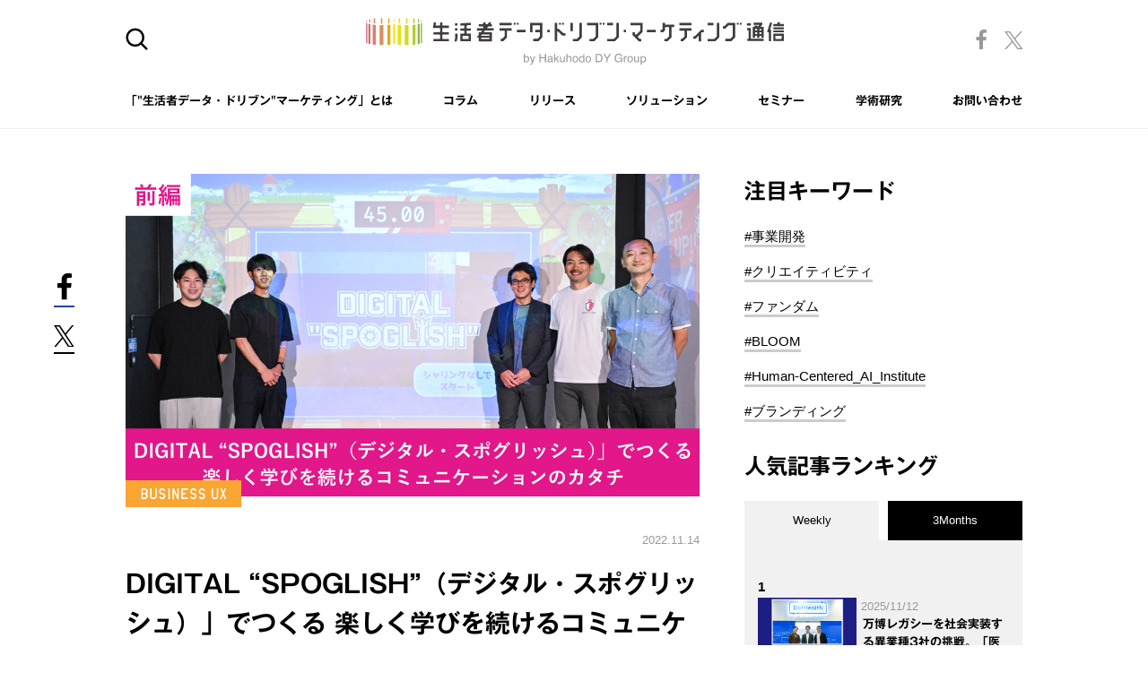

--- FILE ---
content_type: text/html; charset=utf-8
request_url: https://seikatsusha-ddm.com/article/12908/
body_size: 28639
content:
<!DOCTYPE html>
<html lang="ja">
<head>
<script>
window.dataLayer = window.dataLayer || [];
dataLayer.push({"rcms_cd1":"topics","rcms_cd2":12908,"rcms_cd3":"topics_detail1","rcms_cd4":1});
</script>

<meta charset="utf-8">
<meta http-equiv="X-UA-Compatible" content="IE=edge">
<meta name="viewport" content="width=device-width">

<title>DIGITAL “SPOGLISH”（デジタル・スポグリッシュ）」でつくる 楽しく学びを続けるコミュニケーションのカタチ（前編） | “生活者データ・ドリブン”マーケティング通信</title>
<meta property="og:title" content="DIGITAL “SPOGLISH”（デジタル・スポグリッシュ）」でつくる 楽しく学びを続けるコミュニケーションのカタチ（前編） | “生活者データ・ドリブン”マーケティング通信">
<meta property="twitter:title" content="DIGITAL “SPOGLISH”（デジタル・スポグリッシュ）」でつくる 楽しく学びを続けるコミュニケーションのカタチ（前編） | “生活者データ・ドリブン”マーケティング通信">

<meta name="description" content="2019年から、リトプラ (旧社名：株式会社プレースホルダ)、セカンドプレイス、博報堂（現在は博報堂ＤＹホールディングスに移管）の3社は、リアルとバーチャルを組み合わせた体験型の英語学習アトラクション「DIGITAL “SPOGLISH”（デジタル・スポグリッシュ）」を開発してきました。今回、DIGITAL “SPOGLISH”が実装されている「リトルプラネット ダイバーシティ東京 プラザ」にて、本プロジェクトの概要や大幅アップデートの内容について、株式会社リトプラの森山哲也氏、株式会社セカンドプレイスの藤野素宏氏、博報堂ＤＹホールディングスの木下陽介、名雲王治郎、黒羽健人の5人が語り合いました。">
<meta property="og:description" content="2019年から、リトプラ (旧社名：株式会社プレースホルダ)、セカンドプレイス、博報堂（現在は博報堂ＤＹホールディングスに移管）の3社は、リアルとバーチャルを組み合わせた体験型の英語学習アトラクション「DIGITAL “SPOGLISH”（デジタル・スポグリッシュ）」を開発してきました。今回、DIGITAL “SPOGLISH”が実装されている「リトルプラネット ダイバーシティ東京 プラザ」にて、本プロジェクトの概要や大幅アップデートの内容について、株式会社リトプラの森山哲也氏、株式会社セカンドプレイスの藤野素宏氏、博報堂ＤＹホールディングスの木下陽介、名雲王治郎、黒羽健人の5人が語り合いました。">
<meta property="twitter:description" content="2019年から、リトプラ (旧社名：株式会社プレースホルダ)、セカンドプレイス、博報堂（現在は博報堂ＤＹホールディングスに移管）の3社は、リアルとバーチャルを組み合わせた体験型の英語学習アトラクション「DIGITAL “SPOGLISH”（デジタル・スポグリッシュ）」を開発してきました。今回、DIGITAL “SPOGLISH”が実装されている「リトルプラネット ダイバーシティ東京 プラザ」にて、本プロジェクトの概要や大幅アップデートの内容について、株式会社リトプラの森山哲也氏、株式会社セカンドプレイスの藤野素宏氏、博報堂ＤＹホールディングスの木下陽介、名雲王治郎、黒羽健人の5人が語り合いました。">

<meta property="og:image" content="https://seikatsusha-ddm.com/files/topics/12908_ext_11_0_L.jpg">
<meta property="og:type" content="article">
<meta property="og:url" content="https://seikatsusha-ddm.com/article/12908/">
<meta property="og:site_name" content="“生活者データ・ドリブン”マーケティング通信">
<meta property="og:locale" content="ja_JP">
<meta property="twitter:card" content="summary">
<meta property="twitter:image" content="https://seikatsusha-ddm.com/files/topics/12908_ext_11_0_L.jpg">
<link rel="apple-touch-icon" href="https://seikatsusha-ddm.com/v=1547136269/files/user/assets/img/common/apple-touch-icon.png"> 
<link rel="shortcut icon" href="https://seikatsusha-ddm.com/v=1547136269/files/user/assets/img/common/microsoft.ico" type="image/vnd.microsoft.icon"/>
<link rel="icon" href="https://seikatsusha-ddm.com/v=1547136269/files/user/assets/img/common/favicon.ico" type="image/x-icon" />
<meta name="robots" content="index,follow">
<meta name="robots" content="NOODP">
<meta name="robots" content="NOYDIR">
<meta name="author" content="">
<link rel="canonical" href="https://seikatsusha-ddm.com/article/12908/">
<link rel="home" href="/" title="“生活者データ・ドリブン”マーケティング通信" >
<link rel="alternate" media="handheld" href="https://seikatsusha-ddm.com/article/12908/" >

<link href="https://seikatsusha-ddm.com/v=1752401762/files/css/front/parts.css" rel="stylesheet" type="text/css" media="screen,print">
<link href="https://seikatsusha-ddm.com/v=1741427447/files/css/front/customize.css" rel="stylesheet" type="text/css" media="screen,print">


<script type="text/javascript">
if (navigator.userAgent.search(/.+ SDMapp\/v[0-9]+\.[0-9]+$/) !== -1) {
    document.write('<link href="https://seikatsusha-ddm.com/v=1741427447/files/css/front/user/app.css" rel="stylesheet" type="text/css" media="screen">');
}
</script>


<script src="/files/js/front/user/social.js"></script>

<link rel="stylesheet" href="https://use.fontawesome.com/releases/v5.5.0/css/all.css" integrity="sha384-B4dIYHKNBt8Bc12p+WXckhzcICo0wtJAoU8YZTY5qE0Id1GSseTk6S+L3BlXeVIU" crossorigin="anonymous">
<link rel="preload" as="font" type="font/woff2" crossorigin href="//use.fontawesome.com/releases/v5.5.0/webfonts/fa-solid-900.woff2">
<script type="text/javascript" src="//typesquare.com/3/tsst/script/ja/typesquare.js?5c2468494724491a82ea5822ac1e02ec" charset="utf-8"></script>

<!-- Google Tag Manager -->
<script>(function(w,d,s,l,i){w[l]=w[l]||[];w[l].push({'gtm.start':
    new Date().getTime(),event:'gtm.js'});var f=d.getElementsByTagName(s)[0],
    j=d.createElement(s),dl=l!='dataLayer'?'&l='+l:'';j.async=true;j.src=
    'https://www.googletagmanager.com/gtm.js?id='+i+dl;f.parentNode.insertBefore(j,f);
    })(window,document,'script','dataLayer','GTM-FFJRGKT');</script>
<!-- End Google Tag Manager -->
<!-- Google Tag Manager (noscript) -->
<noscript><iframe src="https://www.googletagmanager.com/ns.html?id=GTM-FFJRGKT"
  height="0" width="0" style="display:none;visibility:hidden"></iframe></noscript>
<!-- End Google Tag Manager (noscript) -->
<!-- Ptengine Tag -->
<script src="https://js.ptengine.jp/7fsahawh.js"></script>
<!-- End Ptengine Tag -->

<!-- Meta Pixel Code -->
<script>
!function(f,b,e,v,n,t,s)
{if(f.fbq)return;n=f.fbq=function(){n.callMethod?
n.callMethod.apply(n,arguments):n.queue.push(arguments)};
if(!f._fbq)f._fbq=n;n.push=n;n.loaded=!0;n.version='2.0';
n.queue=[];t=b.createElement(e);t.async=!0;
t.src=v;s=b.getElementsByTagName(e)[0];
s.parentNode.insertBefore(t,s)}(window, document,'script',
'https://connect.facebook.net/en_US/fbevents.js');
fbq('init', '974766830176629');
fbq('track', 'PageView');
</script>
<noscript><img height="1" width="1" style="display:none"
src="https://www.facebook.com/tr?id=974766830176629&amp;ev=PageView&amp;noscript=1"
/ alt=""></noscript>
<!-- End Meta Pixel Code -->
<!-- Google tag (gtag.js) -->
<script async src="https://www.googletagmanager.com/gtag/js?id=AW-11084412149"></script>
<script>
  window.dataLayer = window.dataLayer || [];
  function gtag(){dataLayer.push(arguments);}
  gtag('js', new Date());

  gtag('config', 'AW-11084412149');
</script>


</head>
<body>

<header class="p-header">
<div class="p-header__inner">
    <div class="p-header__bar">
                <div class="header-side">
        <a href="" class="c-searc-icon js-searc-btn">
            <img src="https://seikatsusha-ddm.com/v=1540809664/files/user/assets/img/common/icon_search.svg" alt="サイト内検索" class="js-searc-off">
            <img src="https://seikatsusha-ddm.com/v=1540809670/files/user/assets/img/common/close.svg" alt="" class="js-searc-on">
        </a>
        </div>
                <h1 class="c-logo">
            <a href="https://seikatsusha-ddm.com/"><img src="https://seikatsusha-ddm.com/v=1544101403/files/user/assets/img/common/logo.svg" alt="“生活者データ・ドリブン”マーケティング通信"></a>
        </h1>
        <div class="header-side header-sns pc-on">
            <a rel="noopener" href="https://twitter.com/HakuhodoDY_SDM" class="icon-tw" target="_blank">
                <img src="https://seikatsusha-ddm.com/v=1696863430/files/user/assets/img/common/ico_x.svg" alt="X">
            </a>
            <a rel="noopener" href="https://www.facebook.com/seikatsusha.ddm/" class="icon-fb" target="_blank">
                <img src="https://seikatsusha-ddm.com/v=1540809670/files/user/assets/img/common/ico_fb_t.png" alt="Facebook">
            </a>
        </div>
        <span role="button" tabindex="0" aria-pressed="false" class="sp-on c-menu-trigger js-menu-btn">
            <span></span>
            <span></span>
            <span></span>
            <span></span>
        </span>
    </div>

    <nav class="c-global-nav js-menu-content">
        <ul class="p-header__menu">
          <li><a href="https://seikatsusha-ddm.com/about/">「"生活者データ・ドリブン"マーケティング」とは</a></li>
          <li><a href="https://seikatsusha-ddm.com/article/">コラム</a></li>
          <li><a href="https://seikatsusha-ddm.com/release/">リリース</a></li>
          <li><a href="https://seikatsusha-ddm.com/solution/">ソリューション</a></li>
          <li><a href="https://seikatsusha-ddm.com/seminar/">セミナー</a></li>
          <li><a href="https://seikatsusha-ddm.com/academic/">学術研究</a></li>
          <li><a rel="noopener" href="https://www.hakuhodody-holdings.co.jp/support/seikatsusha-ddm/index.php?cid=1" target="_blank">お問い合わせ</a></li>
          <li class="sp-on"><a rel="noopener" href="https://www.facebook.com/seikatsusha.ddm/" target="_blank">公式Facebookアカウント <img src="https://seikatsusha-ddm.com/v=1540809670/files/user/assets/img/common/ico_fb_t.png" alt="Facebook"></a></li>
          <li class="sp-on"><a rel="noopener" href="https://twitter.com/HakuhodoDY_SDM" target="_blank">公式Twitterアカウント <img src="https://seikatsusha-ddm.com/v=1540809663/files/user/assets/img/common/ico_tw.svg" alt="Twitter" class="nav-tw"></a></li>
        </ul>
    </nav>
    <div class="c-global-nav-current"></div>
</div>
</header>

<div class="p-search-area js-searc-content">
    <div class="p-search-inner">
        
        <form id="overlay_search_keyword_form" action="https://seikatsusha-ddm.com/search/" method="get">
            <div class="c-search-input">
                <input id="overlay_search_keyword_input" type="text" value="" placeholder="検索する">
                <input id="overlay_search_keyword" type="hidden" name="topics_keyword" value="">
            </div>
        </form>

        <div class="c-recommend-text">おすすめ検索キーワード</div>
                <ul class="c-search-list">
            
                            <li><a href="https://seikatsusha-ddm.com/search/?topics_keyword=トランスフォーメーション">トランスフォーメーション</a></li>
                            <li><a href="https://seikatsusha-ddm.com/search/?topics_keyword=カスタマージャーニー">カスタマージャーニー</a></li>
                            <li><a href="https://seikatsusha-ddm.com/search/?topics_keyword=スポーツ データ">スポーツ データ</a></li>
                            <li><a href="https://seikatsusha-ddm.com/search/?topics_keyword=データドリブンマーケティング入門">データドリブンマーケティング入門</a></li>
                            <li><a href="https://seikatsusha-ddm.com/search/?topics_keyword=クリエイティブ　データ">クリエイティブ　データ</a></li>
                    </ul>
    </div>
</div>





<div class="container container--article js-header-h 
container--cat3">

<div class="contents">
    <main class="main">
    
    <article class="article" >
    
    
    
        <div class="p-kv">
        <div class="p-card">
          <div class="p-card__thum">
            <img src="https://seikatsusha-ddm.com/v=1668069844/files/topics/12908_ext_11_0.jpg" alt="DIGITAL “SPOGLISH”（デジタル・スポグリッシュ）」でつくる 楽しく学びを続けるコミュニケーションのカタチ（前編）">            <div class="p-card__category">
                <span class="c-label c-label--cat3">
                  <img src="https://seikatsusha-ddm.com/v=1541742073/files/user/assets/img/common/text_category3.svg" alt="BUSINESS UX">            </div>
          </div>
          
          <div class="p-card__body">
            <p class="c-date">
                                                <time class="c-date" datetime="2022/11/14">2022.11.14</time>
                                            </p>
            <h1 class="c-h1">DIGITAL “SPOGLISH”（デジタル・スポグリッシュ）」でつくる 楽しく学びを続けるコミュニケーションのカタチ（前編）</h1>
            
            <ul class="p-card__tags">
                
                                                                                                                                    <li class="p-card__tags-li"><a href="https://seikatsusha-ddm.com/tag/%E3%82%A2%E3%83%A9%E3%82%A4%E3%82%A2%E3%83%B3%E3%82%B9/">#アライアンス</a></li>
                                                                                                        <li class="p-card__tags-li"><a href="https://seikatsusha-ddm.com/tag/%E3%82%B3%E3%83%B3%E3%83%86%E3%83%B3%E3%83%84/">#コンテンツ</a></li>
                                                                                                        <li class="p-card__tags-li"><a href="https://seikatsusha-ddm.com/tag/UX%2FCX/">#UX/CX</a></li>
                                                                                        </ul>
          </div>
        </div>
    </div>
    
            <div class="article__text">
        
        
        
        
            

        <!-- WYSIWYG -->
                                    
                            <div id="articleFullBody" data-name="article0"></a>
                    <p><strong>2019年から、リトプラ (旧社名：株式会社プレースホルダ)、セカンドプレイス、博報堂（現在は博報堂ＤＹホールディングスに移管）の3社は、リアルとバーチャルを組み合わせた体験型の英語学習アトラクション「DIGITAL &ldquo;SPOGLISH&rdquo;（デジタル・スポグリッシュ）」を開発してきました。<br>
今回、DIGITAL &ldquo;SPOGLISH&rdquo;が実装されている「リトルプラネット ダイバーシティ東京 プラザ」にて、本プロジェクトの概要や大幅アップデートの内容について、株式会社リトプラの森山哲也氏、株式会社セカンドプレイスの藤野素宏氏、博報堂ＤＹホールディングスの木下陽介、名雲王治郎、黒羽健人の5人が語り合いました。</strong></p>

<h2>■運動しながら英語を学ぶメソッドをデジタライゼーションする</h2>

<dl class="c-talk">
	<dt>木下</dt>
	<dd>DIGITAL &ldquo;SPOGLISH&rdquo;（デジタル・スポグリッシュ）誕生のきっかけは、実は2017年にさかのぼります。当時、次世代型テーマパーク「リトルプラネット」を運営するリトプラと博報堂で、XRや先端クリエイティブを使ったアトラクションの体験と、その結果をユーザーにフィードバックするエデュテイメント（*1）の共同研究を始めていました。その後、英語で教える運動塾「spoglish GYM」を主宰する藤野さんと出会い、そのメソッドをデジタルサービスにしたら面白いのでは、という話に発展しました。今流行のDX（デジタルトランスフォーメーション）のプロセスで言うと、spoglishGYMのリアルの場で行われている「英語で運動を教える教育メソッド」をデジタライゼーション(*2)するという試みです。<br>
	そうして、リトプラがコンテンツの制作と開発実装を、藤野さんは教育コンテンツのプログラム構想と企画開発を、我々博報堂はプロジェクト全体をプロデュースしながらプログラム開発を行い、収集したデータを科学的に解明するメソドロジーを開発する研究を推進するという役回りで、3社のジョイントチームが誕生。共同研究のプロジェクトを進めてきました。<br>
	*1エデュテイメント：教育(Education)と娯楽(Entertainment)を組み合わせた造語。遊びながら学習をすることで自主的に知識などを身につけるような体験を指す。<br>
	*2デジタライゼーション：DX(デジタルトランスフォーメーション)していく上での一つのプロセス。自社および外部の環境やビジネス戦略面も含めて長期的な視野でプロセス全体をデジタル化していく取り組みのこと。</dd>
</dl>

<p><img alt="" src="https://seikatsusha-ddm.com/v=1667967682/files/user/20221114_DGzen_2.jpg"></p>

<dl class="c-talk">
	<dt>藤野</dt>
	<dd>僕は幼少期を海外で過ごし、長年スポーツに打ち込んできました。博報堂に入社しますが、2013年に退社し、株式会社セカンドプレイスを起業。1歳児から小学校6年生までを対象とした、運動しながら英語も学べるspoglish GYMを開校しました。身体を動かしながらだと座学よりも楽しく取り組めるし、コミュニケーションツールとして英語に触れることになるので、苦手意識も少なくなる。自分自身の経験からも、幼い頃から運動と英語を同時に学ぶことは大きな相乗効果が得られると考えたのです。それ以来、段階的に運動と英語のレベルアップを図りながらできることを増やしていくという、まさにそのメソッドを考案し実証しているところでしたが、子どもたちの成長をどう可視化し、具体的な数値として保護者の方に伝えるかという点でアナログの限界を感じていました。そんな折に共同研究のプロジェクトのお話をいただいたので、ぜひ参画させていただきたいと返事をしたんです。</dd>
</dl>

<figure>
<p><img alt="" src="https://seikatsusha-ddm.com/v=1667967682/files/user/20221114_DGzen_3.jpg"></p>

<p class="c-caption">spoglish GYMイメージ</p>
</figure>

<dl class="c-talk">
	<dt>木下</dt>
	<dd>非常に個人的な話で恐縮ですが 、私の子どもたちがspoglish GYMに通っていたんです。親の目線で「ジグザグで走るためにはこういうステップを踏んだほうがいい」「ボールを投げるときはこう投げたほうがいい」とアドバイスしてもなかなか言うことを聞いてくれなかった子どもたちが、spoglish GYMでは非常に楽しそうに学習に取り組み、継続できている。そんな姿を見て、1人の親として「これはすごい」と思っていました。その秘密をぜひ知りたいと思っていたのもあり、3社のタッグが実現できて非常に嬉しかったです。</dd>
</dl>

<dl class="c-talk">
	<dt>森山</dt>
	<dd>僕らリトプラが運営するリトルプラネットというデジタルテーマパークにおいても近年、より「教育」の要素を盛り込んだ、楽しく学べる新しいアトラクションをつくれないかと模索していました。さらに、DIGITAL &ldquo;SPOGLISH&rdquo;を開発に携わっているエンジニアの西尾や僕自身も、子どもたちの実際の体験データを活用したアトラクションへのアップデートの必要性を感じていたところでした。藤野さんの考案されたspoglish GYMのメソッドは、まさに我々が掲げる&ldquo;遊びが学びに変わる&rdquo;というコンセプトにも合致するものですし、博報堂のデータ分析力、プロデュース力でさらなる魅力的な体験づくりも可能になる。これはやるしかない、という強い思いで僕らも今回のプロジェクトを進めてきました。</dd>
</dl>

<p><img alt="" src="https://seikatsusha-ddm.com/v=1667967683/files/user/20221114_DGzen_4.jpg"></p>

<dl class="c-talk">
	<dt>木下</dt>
	<dd>3社による共同研究が始まったのが2019年。第一段階として、2021年3月からリトルプラネットのららぽーと新三郷のパークで実証実験を開始しました。その結果を受けて大幅なアップデートを行い、2021年12月からはリトルプラネットの全国6カ所のパークでパワーアップしたDIGITAL &ldquo;SPOGLISH&rdquo;を楽しんでいただけるようになっています。</dd>
</dl>

<dl class="c-talk">
	<dt>森山</dt>
	<dd>具体的な体験の流れを説明すると、まずスタートポジションに立ち、ネイティブスピーカーの発声で出題される英単語を聴き取ります。目の前のスクリーンに映し出された選択肢のなかから正解を見つけ、素早く手のひらでタッチしたら、回答後はまたスタートポジションに戻る。これを繰り返すことで、リスニングと同時に手足を大きく動かしながら反復運動が続けられる設計になっています。体験の最後には、ターゲットの中心をしっかりタッチできているかという操作性のスコア、運動速度を測る反応力のスコア、また英語の正答数によって英語力のスコアが出るというものです（アトラクションの遊び方詳細：<a rel="noopener" href="https://litpla.com/attraction/spoglish/" target="_blank">https://litpla.com/attraction/spoglish/</a>）。<br>
	ちなみにネイティブスピーカーとして声を吹き込まれているのは、藤野さんなんですよね。</dd>
</dl>

<figure>
<p><img alt="" src="https://seikatsusha-ddm.com/v=1667967683/files/user/20221114_DGzen_5.jpg"></p>

<p class="c-caption">DIGITAL &ldquo;SPOGLISH&rdquo;アトラクション体験イメージ</p>
</figure>

<dl class="c-talk">
	<dt>藤野</dt>
	<dd>はい、実は声の出演もしています（笑）。それとは別に、コンテンツ監修にあたって僕がこだわったのは、我々がリアルのspoglish GYMで大切にしている「楽しさ」をそのままデジタルで再現すること。一般的に日本の教育は、子どもたちが本心から興味を持つ以前に、どうしても「良い点数を取るため」の要素が前面に出てしまい、結果的に子どもたちにとって学習が&ldquo;嫌々やらされるもの&rdquo;になってしまう傾向があります。また親御さんも、子どもの力を伸ばそうとつい厳しく接してしまうことが多いため、そうすると子どもはそれが煩わしくて意欲をなくしてしまう。第三者の指導者として思うのは、子どもたちの目線が一番大切だということです。成果を出すには続けなければならないし、続けるにはそもそも子どもたちが楽しめなければなりません。ですから僕がもっとも重視したのは「楽しさ」で、そこにゲーミフィケーション(*3)の要素を取り入れ、クリアすると次のステージへ行ける快感や、難度の高いステージに挑戦したり、ほかの子と競い合ったりする面白さを感じてもらえるような仕掛けにしました。<br>
	*3 ゲーミフィケーション：ゲーム以外のサービスにゲームで用いられる要素を組み込み、ユーザーの意欲やロイヤリティの向上を目指す手法</dd>
</dl>

<p>子どもたちに、英語の学習をしているという感覚を持たせないこともポイントかもしれません。ただアトラクションを楽しみに来ただけで、いつの間にか運動能力が向上していたり語彙数が増えていたり、といった状況が理想。運動させよう、単語を覚えさせよう、という大人の意図を先に立たせないことが重要だと思います。</p>

<p><img alt="" src="https://seikatsusha-ddm.com/v=1667967683/files/user/20221114_DGzen_6.jpg"></p>

<dl class="c-talk">
	<dt>木下</dt>
	<dd>僕も子どもに「なんでやらないんだ」と強く言ってしまいがちですが、逆効果ということがわかりました（苦笑）。</dd>
</dl>

<dl class="c-talk">
	<dt>藤野</dt>
	<dd>子どもはやれと言われるとやりたくなくなるものですから。とにかく誉めて、寄り添っていくのが一番だと思います。</dd>
</dl>

<h2>■アップデートで実現した、リアルな体験とウェブのデータ連携</h2>

<dl class="c-talk">
	<dt>木下</dt>
	<dd>ここからは、DIGITAL &ldquo;SPOGLISH&rdquo;初期バージョンで行った実証実験の結果、どのようなことが発見だったのか詳しく教えてください。</dd>
</dl>

<dl class="c-talk">
	<dt>黒羽</dt>
	<dd>はい。初期バージョンの実証実験を行なったのは2021年3月です。<br>
	具体的には、元々あったDIGITAL &ldquo;SPOGLISH&rdquo;に、「①間違えた英単語を表示する機能」「②子どもを称賛するメッセージ機能」「③一連の体験を家族で振り返る紙のアンケートシート」の3要素を加えアトラクションを試験的に改良してみました。<br>
	藤野さんの知見やリトルプラネットで遊ぶ子どもたちの観察を通して、子どもが英語と運動に夢中になるためには自分たちが体験したことの振り返りや、家族をはじめとした周囲からの称賛が重要という話になったからです。</dd>
</dl>

<figure>
<p><img alt="" src="https://seikatsusha-ddm.com/v=1668144953/files/user/20221114_DGzen_7-2.jpg"></p>

<p class="c-caption">＜2021年3月の実証実験における一連の体験＞</p>
</figure>

<p>試験的な改良を実装して取得したデータを分析したところ、DIGITAL &ldquo;SPOGLISH&rdquo;を複数回プレイした割合が69%と、改良前に比べて12ポイント高くなり、この改良がお子さんの継続意向を上昇させたことが明らかになりました。</p>

<p><img alt="" src="https://seikatsusha-ddm.com/v=1667967684/files/user/20221114_DGzen_8.jpg"></p>

<dl class="c-talk">
	<dt>名雲</dt>
	<dd>また、実証実験ではお子さんと親御さん向けのアンケートを聴取しました。「子どもがDIGITAL&quot;SPOGLISH&rdquo;を継続的にプレイしていた」と回答した親御さんに対して、継続意向につながった要素はどれだと思うか聞いたところ、最もスコアが高かったのは「プレイ後にスコアが表示される機能」」(95%)と「間違えた単語やスコアを振り返り感想を記入することができる紙のシート」(95%)でした。<br>
	我々はこの結果から、子どもが英語と運動に夢中になるためには、体験の振り返りや周囲からの称賛が重要だと考えました。</dd>
</dl>

<p><img alt="" src="https://seikatsusha-ddm.com/v=1667967684/files/user/20221114_DGzen_9.jpg"></p>

<dl class="c-talk">
	<dt>木下</dt>
	<dd>続いて、この3月の実証実験の結果を踏まえて12月に行った大幅なアップデートについて詳しく説明させていただければと思います。</dd>
</dl>

<dl class="c-talk">
	<dt>黒羽</dt>
	<dd>はい。2021年12月に行った大幅アップデートの大きなポイントは2つ。<br>
	まず1つ目が、アトラクション自体のアップデート。<br>
	3月の時点では3つのみだったステージを合計50ステージまで、そこで出題される英単語を合計201個と拡張しました。</dd>
</dl>

<p>もう1つはデジタル面のアップデート。リトルプラネットでのリアルなアトラクション体験を受けて、家に帰ってもその体験を振り返ったり、楽しく学習を継続できたりするようにしました。<br>
具体的には、リトルプラネットの会員ページ内にリアルな体験と連動させたページをつくり、家に帰っても家族で自分のプレイを振り返ることができるようにしています。<br>
例えば、次に出題される英単語の発音などを確認できる「英単語予習機能」、間違えた英単語を振り返ることができる「英単語復習機能」、挑戦回数や来場回数に応じて獲得できるデジタルバッジを見ることができる「デジタルバッジコレクションページ」など。デジタルバッジなどはよくゲーミフィケーションの文脈で語られることが多い要素ですが、このアップデートでも、「楽しんでいたらいつの間にか英語を覚えていた」というエデュテイメント要素は継続して大切にしています。</p>

<figure>
<p><img alt="" src="https://seikatsusha-ddm.com/v=1667967681/files/user/20221114_DGzen_10.jpg"></p>

<p class="c-caption">アップデート部分イメージ</p>
</figure>

<p>&nbsp;</p>

<dl class="c-talk">
	<dt>木下</dt>
	<dd>実地で子供たちに向き合ってきたspoglish GYMのみなさんが蓄積してきた知見や感覚と、今回の実証実験によって、より理想の「楽しんでいたらいつの間にか英語を覚えていた」の形に近づけたんじゃないかと思いますね。<br>
	（後編に続く）</dd>
</dl>

<p>関連記事<br>
・「AR・VR&times;体験の場づくり」で、新しい遊びと学びをつくりだせ！<br>
<a rel="noopener" href="https://seikatsusha-ddm.com/article/00460/" target="_blank">https://seikatsusha-ddm.com/article/00460/</a></p>

<p>・対談、オールデジタル時代とエンタメコンテンツを考える。<br>
<a rel="noopener" href="https://seikatsusha-ddm.com/article/11680/" target="_blank">https://seikatsusha-ddm.com/article/11680/</a></p>

<p>博報堂&times;Laboro.AIの協業で取り組む オーダーメイドAIによるマーケティングの高度化とDXとは<br>
<a rel="noopener" href="https://seikatsusha-ddm.com/article/12844/" target="_blank">https://seikatsusha-ddm.com/article/12844/</a><br>
&nbsp;</p>
                    
                    <!-- 目次 -->
                                                                                                        
                                            
                                        
                                    </div>
                            
        
                
        <section id="articleReview">
            <div class="overlay">
            <img src="https://seikatsusha-ddm.com/v=1580809076/files/user/assets/img/common/loading.gif" alt="sending" class="sending_icon">
            </div>
            <section>
                <p id="articleVoteDesc" class="input_block">この記事はいかがでしたか？</p>
                <div id="articleVoteCompleteMessage"></div>
                <div id="articleVoteErrorMessage"></div>
                <div id="articleVote">
                    <input type="hidden" class="input_block" name="star" value="">
                    <div id="articleReviewStars" class="input_block"></div>
                </div>
                <iframe src="/blank/" width="100%" height="0" id="reviewFrame"></iframe>
                <fieldset class="review_submit input_block">
                <a href="javascript:void(0)" class="c-button c-button--link c-button--disabled">送信</a>
                </fieldset>
            </section>
        </section>
        
                
        
        
        
        
                                                            
                                    
                
                    <ul class="p-auther">
                                                                
                                                                       
                
                
                
                
                
                
                
                                                                                                            
                                                                                
                <li class="p-auther__list">
                    <div class="p-auther__box">
                        <div class="p-auther__thum">
                                                        <img src="https://seikatsusha-ddm.com/v=1667899773/files/topics/12901_ext_07_0.jpg" alt="森山 哲也" />
                                                    </div>
                        <div class="p-auther__body">
                            <div class="p-auther__title">
                                                                森山 哲也
                                                            </div>
                                                        <div class="p-auther__profile">
                                株式会社リトプラ(旧社名：株式会社プレースホルダ)　リトルプラネット法人事業統括
                            </div>
                                                    </div>
                    </div>
                                            <div class="p-auther__detail">
                            設計事務所勤務を経て2010年に一級建築士事務所として独立。<br />
期間限定パークである「リトルプラネット ららぽーと立川立飛」の設計を手がけたことをきっかけに2018年株式会社プレースホルダ（現：リトプラ）に入社。空間デザイン責任者として全パークの設計を担当。<br />
2019年から法人向けの空間演出プロジェクトなどを手掛け、2020年に空間演出事業を立ち上げ。<br />
キッズスペースやファミリー空間のプロデュースをはじめプロジェクトマネージャーとして多数のプロジェクトを担当。2022年より法人部門を統合し現職に。<br>
                        </div>
                                    </li>
                
                                                                
                                                                       
                
                
                
                
                
                
                
                                                                                                            
                                                                                
                <li class="p-auther__list">
                    <div class="p-auther__box">
                        <div class="p-auther__thum">
                                                        <img src="https://seikatsusha-ddm.com/v=1667899837/files/topics/12902_ext_07_0.jpg" alt="藤野 素宏" />
                                                    </div>
                        <div class="p-auther__body">
                            <div class="p-auther__title">
                                                                藤野 素宏
                                                            </div>
                                                        <div class="p-auther__profile">
                                株式会社セカンドプレイス　代表取締役
                            </div>
                                                    </div>
                    </div>
                                            <div class="p-auther__detail">
                            幼少期の7年間を米国で過ごし、様々なスポーツに熱中しながら自然と英語を身に付け、帰国後は一貫してバスケットボールに取り組む。早稲田大学卒業後、NBAでプレーすることを目指し単身渡米し、米国独立プロリーグABAにてプレー。怪我を機に現役引退し、2007年、株式会社博報堂に入社。グローバル企業の各種広告制作・イベントプロデュース業務等に従事する。2013年、同社退職後、株式会社second placeを設立、代表取締役社長に就任。“世界で戦える人を、日本から”を理念に、”運動型”英語学習プログラム「spoglish（スポグリッシュ）」を独自開発。2014 年より東京都杉並区にて英語で教える運動塾「spoglish GYM」を運営。その他イベント事業、教材開発、海外スポーツ留学支援事業などを手がける。<br>
                        </div>
                                    </li>
                
                                                                
                                
                                                                       
                
                
                
                
                
                
                
                                                                                                            
                                                                                
                <li class="p-auther__list">
                    <div class="p-auther__box">
                        <div class="p-auther__thum">
                                                            <a href="https://seikatsusha-ddm.com/author/09152/">                                <img src="https://seikatsusha-ddm.com/v=1668405441/files/topics/12903_ext_07_0.jpg" alt="木下 陽介" />                                </a>                                                    </div>
                        <div class="p-auther__body">
                            <div class="p-auther__title">
                                                                    <a href="https://seikatsusha-ddm.com/author/09152/">                                        木下 陽介
                                    </a>                                                            </div>
                                                        <div class="p-auther__profile">
                                博報堂ＤＹホールディングス　マーケティング・テクノロジー・センター　室長代理/研究開発1グループ　グループマネージャー/チーフテクノロジスト
                            </div>
                                                    </div>
                    </div>
                                            <div class="p-auther__detail">
                            2002年博報堂入社。以来、マーケティング職・コンサルタント職として、自動車、金融、医薬、スポーツ、ゲームなど業種のコミュニケーション戦略、ブランド戦略、保険、通信でのダイレクトビジネス戦略の立案や新規事業開発に携わる。<br />
2010年より現職で、現在データ・デジタルマーケティングに関わるソリューション開発に携わり、生活者データをベースにしたマーケティングソリューション開発、得意先導入PDCA業務を担当。2016年よりAI領域、XR領域の技術を活用したサービスプロダクト開発、ユースケースプロトタイププロジェクトを複数推進、テクノロジーベンチャープレイヤーとのアライアンスを担当。また、コンテンツ起点のビジネス設計支援チーム「コンテンツビジネスラボ」のリーダーとして、特にスポーツ・音楽を中心としたコンテンツビジネスの専門家として活動中。<br />
2022年１月にAI技術などのテクノロジー活用により「審美」の量的・質的効果を追求する基礎研究や応用研究を産学連携で推進。加えて研究成果に基づくプロトタイプの開発や、それを活用したクリエイティブ制作における新しいワークスタイルの研究・開発を進めていく研究開発組織 「Creative technology lab beat」のリーダー、グループ横断のプロジェクトhakuhodo-XRのサブリーダーを務める。<br>
                        </div>
                                    </li>
                
                                                                
                                
                                                                       
                
                
                
                
                
                
                
                                                                                                            
                                                                                
                <li class="p-auther__list">
                    <div class="p-auther__box">
                        <div class="p-auther__thum">
                                                            <a href="https://seikatsusha-ddm.com/author/12906/">                                <img src="https://seikatsusha-ddm.com/v=1667899965/files/topics/12904_ext_07_0.jpg" alt="名雲 王治郎" />                                </a>                                                    </div>
                        <div class="p-auther__body">
                            <div class="p-auther__title">
                                                                    <a href="https://seikatsusha-ddm.com/author/12906/">                                        名雲 王治郎
                                    </a>                                                            </div>
                                                        <div class="p-auther__profile">
                                博報堂ＤＹホールディングス<br />
マーケティング・テクノロジー・センター　研究開発３グループ<br />
テクノロジスト
                            </div>
                                                    </div>
                    </div>
                                            <div class="p-auther__detail">
                            2015年博報堂入社。営業職およびストラテジックプランニング職として、データサイエンスを活用した統合メディアプラニングの推進やマス・デジタルメディアのプラニング・運用、およびブランド戦略立案やクリエイティブ制作推進などに幅広く従事。<br />
2018年より博報堂ＤＹホールディングスに出向し、現職。マーケティングプラニングフレームワーク研究やAI活用領域のプロダクト開発業務の経験を経て、メディアプラニング領域のロジック開発やそれを活用したソリューション開発およびプロダクトマネジメント、コミュニケーション効果測定領域研究やメディア評価研究などを担当。<br>
                        </div>
                                    </li>
                
                                                                
                                
                                                                       
                
                
                
                
                
                
                
                                                                                                            
                                                                                
                <li class="p-auther__list">
                    <div class="p-auther__box">
                        <div class="p-auther__thum">
                                                            <a href="https://seikatsusha-ddm.com/author/12907/">                                <img src="https://seikatsusha-ddm.com/v=1667900020/files/topics/12905_ext_07_0.jpg" alt="黒羽 健人" />                                </a>                                                    </div>
                        <div class="p-auther__body">
                            <div class="p-auther__title">
                                                                    <a href="https://seikatsusha-ddm.com/author/12907/">                                        黒羽 健人
                                    </a>                                                            </div>
                                                        <div class="p-auther__profile">
                                博報堂ＤＹホールディングス<br />
マーケティング・テクノロジー・センター　研究開発1グループ<br />
テクノロジスト
                            </div>
                                                    </div>
                    </div>
                                            <div class="p-auther__detail">
                            2018年博報堂DYメディアパートナーズ入社。博報堂DYメディアパートナーズおよび博報堂にてマーケティング職として自動車、Jリーグ、教育、toC向けアプリなどのデータマーケティング戦略・施策立案を担当。並行してメディア、教育、コミュニティ分野の新規事業開発にも携わる。<br />
2021年より博報堂DYホールディングスに出向し、現職。<br />
テクノロジストとして、web3.0、edtech、コミュニティテック領域のサービスプロダクト開発、スタートアップとの共同プロトタイプ開発やリサーチを行っている。<br>
                        </div>
                                    </li>
                
                        </ul>

                
                                                
                         
        
        
        
                        
                
        
        
        
            
                    <div class="u-ta-c c-button--contact">
                <a rel="noopener" href="https://www.hakuhodody-holdings.co.jp/support/seikatsusha-ddm/index.php?cid=1" class="c-button c-button--link" target="_blank">
                    この記事に関するお問い合わせはこちら
                </a>
            </div>
                        <div class="c-serialization">
            <div class="c-pagination c-pagination--article">
                                    <a href="https://seikatsusha-ddm.com/release/13743/" rel="prev">
                        <span class="c-pagination__prev"><img src="https://seikatsusha-ddm.com/v=1541155448/files/user/assets/img/common/arrow_left.png" alt=""></span> 前の記事
                        <span class="pc-in">に戻る</span>
                    </a>
                                                    <a href="https://seikatsusha-ddm.com/release/13742/" rel="next">
                        次の記事
                        <span class="pc-in">に進む</span>
                        <span class="c-pagination__next"><img src="https://seikatsusha-ddm.com/v=1541155448/files/user/assets/img/common/arrow_right.png" alt=""></span>
                    </a>
                            </div>
        </div>
                        </div>
    
                        
        
        
         
    
</article>












    
    <div class="topics_list_same_tag module">
    <div class="p-relations">
        <h2 class="c-h2">関連記事</h2>

        <ul class="p-relations__list">
                            
                
                
                <li>
                    <div class="p-card-media">
                        <a href="https://seikatsusha-ddm.com/article/15629/">
                            <div class="p-card-media__thum">
                                                                    <img src="https://seikatsusha-ddm.com/v=1744361546/files/topics/15629_ext_11_0.jpg" alt="次のメディアはメタバース！　AI研究者・三宅陽一郎氏が予想するAI×メディアの未来">
                                                                <div class="p-card-media__category">
                                                                            <span class="c-label c-label--cat4">
                                        <img src="https://seikatsusha-ddm.com/v=1541742073/files/user/assets/img/common/text_category4.svg" alt="MEDIA">
                                        </span>
                                                                    </div>
                            </div>
                            <div>
                                <p class="c-date">
                                    <time datetime="2025-04-15">2025.04.15</time>                                </p>
                                <p class="p-card-media__title p-card-media__title--small">次のメディアはメタバース！　AI研究者・三宅陽一郎氏が予想するAI×メディアの未来</p>
                            </div>
                        </a>
                        
                        <div class="p-card-media__company">
                                                                                        
                                                                    
                                                                                                                                                                                                                                                                                                                                                                                                                                                                                                                                                                                                                                                                                                                                                                                                                                                                                                                                                                                                                                                                                                                                                                                                                                                       
                                                        
                                                                                                                                                                                                                                                                                                                                                                                                                                                                                                                                                                                                                                                                                                                                                                                                                                                                                                                                                                                                                                                                                                                                                                                                                                                                                                                                                                                                                                                                                                                                                                                                                                                                               
                                                        
                                                                                                                                                                                                                                                                                                                                                                                                                                                                                            
                                                                            <div class="p-card__company"> 
                                        <!--aaaa-->
                                            <p>東京大学</p>
                                            <ul>
                                                                                                                                                                                                        <li>
                                                            <span>三宅 陽一郎</span>                                                        </li>
                                                                                                                                                                                            </ul>
                                        </div>
                                                                            <div class="p-card__company"> 
                                        <!--aaaa-->
                                            <p>博報堂</p>
                                            <ul>
                                                                                                                                                                                                        <li>
                                                            <a href="https://seikatsusha-ddm.com/author/11005/">冨永 直基</a>                                                        </li>
                                                                                                                                                                                            </ul>
                                        </div>
                                                                                                                        </div><!-- p-card-media__company -->
                    </div><!-- p-card-media -->
                </li>
                            
                
                
                <li>
                    <div class="p-card-media">
                        <a href="https://seikatsusha-ddm.com/article/15284/">
                            <div class="p-card-media__thum">
                                                                    <img src="https://seikatsusha-ddm.com/v=1734500756/files/topics/15284_ext_11_0.jpg" alt="「声を生業にする自分だからこそ、まずは投げかけたい」 本人公式音声合成ソフトを開発した声優・梶裕貴さんと考える生成AIとの向き合い方">
                                                                <div class="p-card-media__category">
                                                                            <span class="c-label c-label--cat4">
                                        <img src="https://seikatsusha-ddm.com/v=1541742073/files/user/assets/img/common/text_category4.svg" alt="MEDIA">
                                        </span>
                                                                    </div>
                            </div>
                            <div>
                                <p class="c-date">
                                    <time datetime="2024-12-24">2024.12.24</time>                                </p>
                                <p class="p-card-media__title p-card-media__title--small">「声を生業にする自分だからこそ、まずは投げかけたい」 本人公式音声合成ソフトを開発した声優・梶裕貴さんと考える生成AIとの向き合い方</p>
                            </div>
                        </a>
                        
                        <div class="p-card-media__company">
                                                                                        
                                                                    
                                                                                                                                                                                                                                                                                                                                                                                                                                                                                                                                                                                                                                                                                                                                                                                                                                                                                                                                                                                                                                                                                                                                                                                                                                                                                                                                                                                
                                                        
                                                                                                                                                                                                                                                                                                                                                                                                                                                                                            
                                                                            <div class="p-card__company"> 
                                        <!--aaaa-->
                                            <p>博報堂ＤＹメディアパートナーズ</p>
                                            <ul>
                                                                                                                                                                                                        <li>
                                                            <a href="https://seikatsusha-ddm.com/author/09040/">島野 真（Makoto Shimano）</a>                                                        </li>
                                                                                                                                                                                            </ul>
                                        </div>
                                                                                                                        </div><!-- p-card-media__company -->
                    </div><!-- p-card-media -->
                </li>
                            
                
                
                <li>
                    <div class="p-card-media">
                        <a href="https://seikatsusha-ddm.com/article/15362/">
                            <div class="p-card-media__thum">
                                                                    <img src="https://seikatsusha-ddm.com/v=1737009657/files/topics/15362_ext_11_0.jpg" alt="存在感を増す”グランフルエンサー”の実像　後編【Media Innovation Labレポート45】">
                                                                <div class="p-card-media__category">
                                                                            <span class="c-label c-label--cat4">
                                        <img src="https://seikatsusha-ddm.com/v=1541742073/files/user/assets/img/common/text_category4.svg" alt="MEDIA">
                                        </span>
                                                                    </div>
                            </div>
                            <div>
                                <p class="c-date">
                                    <time datetime="2025-01-22">2025.01.22</time>                                </p>
                                <p class="p-card-media__title p-card-media__title--small">存在感を増す”グランフルエンサー”の実像　後編【Media Innovation Labレポート45】</p>
                            </div>
                        </a>
                        
                        <div class="p-card-media__company">
                                                                                        
                                                                    
                                                                                                                                                                                                                                                                                                                                                                                                                                                                                                                                                                                                                                                                                                                                                                                                                                                                                                                                                                                                                                                                                                                                                                                                                                                       
                                                        
                                                                                                                                                                                                                                                                                                                                                                                                                                                                                                                                                                                                                                                                                                                                                                                                                                                                                                                                                                                                                                                                                                                                                                                                                                                                                                                                                                                                                                                                                                                                                                                   
                                                                                                                                                                                                                                                                                                                                                                                                                                                                                                                                                                                                                                                                                                                                                                                                                                                                                                                                                                                                                                                                                                                                                                                                                                                                                                                                                                                                                                                                                                                                                                                   
                                                                                                                                                                                                                                                                                                                                                                                                                                                                                            
                                                                            <div class="p-card__company"> 
                                        <!--aaaa-->
                                            <p>Hakuhodo DY ONE</p>
                                            <ul>
                                                                                                                                                                                                        <li>
                                                            <a href="https://seikatsusha-ddm.com/author/15357/">陳 辰</a>                                                        </li>
                                                                                                                                                                                                                <li>
                                                            <a href="https://seikatsusha-ddm.com/author/14852/">吉川 真紀子</a>                                                        </li>
                                                                                                                                                                                                                <li>
                                                            <a href="https://seikatsusha-ddm.com/author/09043/">永松 範之</a>                                                        </li>
                                                                                                                                                                                            </ul>
                                        </div>
                                                                                                                        </div><!-- p-card-media__company -->
                    </div><!-- p-card-media -->
                </li>
                            
                
                
                <li>
                    <div class="p-card-media">
                        <a href="https://seikatsusha-ddm.com/article/15730/">
                            <div class="p-card-media__thum">
                                                                    <img src="https://seikatsusha-ddm.com/v=1745826217/files/topics/15730_ext_11_0.jpg" alt="e-sportsが持つメディアパワーを考える。今更聞けないe-sportsと配信文化の密な関係">
                                                                <div class="p-card-media__category">
                                                                            <span class="c-label c-label--cat4">
                                        <img src="https://seikatsusha-ddm.com/v=1541742073/files/user/assets/img/common/text_category4.svg" alt="MEDIA">
                                        </span>
                                                                    </div>
                            </div>
                            <div>
                                <p class="c-date">
                                    <time datetime="2025-05-12">2025.05.12</time>                                </p>
                                <p class="p-card-media__title p-card-media__title--small">e-sportsが持つメディアパワーを考える。今更聞けないe-sportsと配信文化の密な関係</p>
                            </div>
                        </a>
                        
                        <div class="p-card-media__company">
                                                                                        
                                                                    
                                                                                                                                                                                                                                                                                                                                                                                                                                                                                                                                                                                                                                                                                                                                                                                                                                                                                                                                                                                                                                                                                                                                                                                                                                                       
                                                        
                                                                                                                                                                                                                                                                                                                                                                                                                                                                                            
                                                                            <div class="p-card__company"> 
                                        <!--aaaa-->
                                            <p>博報堂</p>
                                            <ul>
                                                                                                                                                                                                        <li>
                                                            <a href="https://seikatsusha-ddm.com/author/11150/">瀧﨑 絵里香</a>                                                        </li>
                                                                                                                                                                                            </ul>
                                        </div>
                                                                                                                        </div><!-- p-card-media__company -->
                    </div><!-- p-card-media -->
                </li>
                            
                
                
                <li>
                    <div class="p-card-media">
                        <a href="https://seikatsusha-ddm.com/article/15559/">
                            <div class="p-card-media__thum">
                                                                    <img src="https://seikatsusha-ddm.com/v=1742599151/files/topics/15559_ext_11_0.jpg" alt="日本に上陸した映像コンテンツ配信サービス〈FAST〉──「完全無料」「ワンテーマ」「編成配信」というスタイルがもたらす新しい視聴体験">
                                                                <div class="p-card-media__category">
                                                                            <span class="c-label c-label--cat4">
                                        <img src="https://seikatsusha-ddm.com/v=1541742073/files/user/assets/img/common/text_category4.svg" alt="MEDIA">
                                        </span>
                                                                    </div>
                            </div>
                            <div>
                                <p class="c-date">
                                    <time datetime="2025-03-27">2025.03.27</time>                                </p>
                                <p class="p-card-media__title p-card-media__title--small">日本に上陸した映像コンテンツ配信サービス〈FAST〉──「完全無料」「ワンテーマ」「編成配信」というスタイルがもたらす新しい視聴体験</p>
                            </div>
                        </a>
                        
                        <div class="p-card-media__company">
                                                                                        
                                                                    
                                                                                                                                                                                                                                                                                                                                                                                                                                                                                                                                                                                                                                                                                                                                                                                                                                                                                                                                                                                                                                                                                                                                                                                                                                                       
                                                        
                                                                                                                                                                                                                                                                                                                                                                                                                                                                                                                                                                                                                                                                                                                                                                                                                                                                                                                                                                                                                                                                                                                                                                                                                                                                                                                                                                                                                                                                                                                                                                                                                                                                               
                                                        
                                                                                                                                                                                                                                                                                                                                                                                                                                                                                                                                                                                                                                                                                                                                                                                                                                                                                                                                                                                                                                                                                                                                                                                                                                                                                                                                                                                                                                                                                                                                                                                   
                                                                                                                                                                                                                                                                                                                                                                                                                                                                                            
                                                                            <div class="p-card__company"> 
                                        <!--aaaa-->
                                            <p>BBM</p>
                                            <ul>
                                                                                                                                                                                                        <li>
                                                            <span>福崎 伸也氏</span>                                                        </li>
                                                                                                                                                                                            </ul>
                                        </div>
                                                                            <div class="p-card__company"> 
                                        <!--aaaa-->
                                            <p>博報堂ＤＹメディアパートナーズ</p>
                                            <ul>
                                                                                                                                                                                                        <li>
                                                            <a href="https://seikatsusha-ddm.com/author/11077/">田代 奈美</a>                                                        </li>
                                                                                                                                                                                                                <li>
                                                            <a href="https://seikatsusha-ddm.com/author/13691/">内藤 匠哉</a>                                                        </li>
                                                                                                                                                                                            </ul>
                                        </div>
                                                                                                                        </div><!-- p-card-media__company -->
                    </div><!-- p-card-media -->
                </li>
                            
                
                
                <li>
                    <div class="p-card-media">
                        <a href="https://seikatsusha-ddm.com/article/16355/">
                            <div class="p-card-media__thum">
                                                                    <img src="https://seikatsusha-ddm.com/v=1766386192/files/topics/16355_ext_11_0.jpg" alt="雑誌データを起点とした、ViVi／non-no／CanCamによるZ世代論 ～雑誌DX基盤「MDAM」のマーケティング活用方法～後編">
                                                                <div class="p-card-media__category">
                                                                            <span class="c-label c-label--cat4">
                                        <img src="https://seikatsusha-ddm.com/v=1541742073/files/user/assets/img/common/text_category4.svg" alt="MEDIA">
                                        </span>
                                                                    </div>
                            </div>
                            <div>
                                <p class="c-date">
                                    <time datetime="2025-12-25">2025.12.25</time>                                </p>
                                <p class="p-card-media__title p-card-media__title--small">雑誌データを起点とした、ViVi／non-no／CanCamによるZ世代論 ～雑誌DX基盤「MDAM」のマーケティング活用方法～後編</p>
                            </div>
                        </a>
                        
                        <div class="p-card-media__company">
                                                                                        
                                                                                    </div><!-- p-card-media__company -->
                    </div><!-- p-card-media -->
                </li>
                    </ul>
    </div><!-- p-relations -->

</div>

    </main>
    <aside class="aside">
    


<section class="p-keywords">
<h2 class="c-h2">注目キーワード</h2>
<ul class="c-list">
            <li>
            <a href="https://seikatsusha-ddm.com/tag/%E4%BA%8B%E6%A5%AD%E9%96%8B%E7%99%BA/">#事業開発</a>
        </li>
            <li>
            <a href="https://seikatsusha-ddm.com/tag/%E3%82%AF%E3%83%AA%E3%82%A8%E3%82%A4%E3%83%86%E3%82%A3%E3%83%93%E3%83%86%E3%82%A3/">#クリエイティビティ</a>
        </li>
            <li>
            <a href="https://seikatsusha-ddm.com/tag/%E3%83%95%E3%82%A1%E3%83%B3%E3%83%80%E3%83%A0/">#ファンダム</a>
        </li>
            <li>
            <a href="https://seikatsusha-ddm.com/tag/BLOOM/">#BLOOM</a>
        </li>
            <li>
            <a href="https://seikatsusha-ddm.com/tag/Human-Centered_AI_Institute/">#Human-Centered_AI_Institute</a>
        </li>
            <li>
            <a href="https://seikatsusha-ddm.com/tag/%E3%83%96%E3%83%A9%E3%83%B3%E3%83%87%E3%82%A3%E3%83%B3%E3%82%B0/">#ブランディング</a>
        </li>
    </ul>
</section>

<section class="p-ranking">
<h2 class="c-h2">人気記事ランキング</h2>
<div id="tab-panel" class="p-ranking__tab">
    <a href="" class="is-active weekly-tab js-tab-button" data-tab-target=".weekly-contents">Weekly</a>
    <a href="" class="monthly-tab js-tab-button" data-tab-target=".monthly-contents">3Months</a>
</div>
<div class="p-article-list p-article-list--is-gray">
    <div id="tab-weekly" class="weekly-contents tab-contents">
        <ul class="p-article-list__list">





<li>
    <div class="p-ranking__no">1</div>
    <a href="https://seikatsusha-ddm.com/article/16207/" class="p-media">
        <div class="p-media__thum">
            <div class="p-thum-wrap">
                <img src="https://seikatsusha-ddm.com/v=1762749530/files/topics/16207_ext_11_0_S.jpg" alt="万博レガシーを社会実装する異業種3社の挑戦。「医療の手前」にある新たなヘルスケア市場を切り拓く（前編）">
            </div>
            <span class="c-label c-label--small c-label--cat6"><img src="https://seikatsusha-ddm.com/v=1541742074/files/user/assets/img/common/text_category6.svg" alt="ALLIANCE"></span>
        </div>
        <div class="p-media__body">
            <p class="c-date">2025/11/12</p>
            <p class="p-media__text">万博レガシーを社会実装する異業種3社の挑戦。「医療の手前」にある新たなヘルスケア市場を切り拓く（前編）</p>
        </div>
    </a>
</li>





<li>
    <div class="p-ranking__no">2</div>
    <a href="https://seikatsusha-ddm.com/article/16171/" class="p-media">
        <div class="p-media__thum">
            <div class="p-thum-wrap">
                <img src="https://seikatsusha-ddm.com/v=1761629002/files/topics/16171_ext_11_0_S.jpg" alt="「進化を続けるAaaS。5年目の現在地と次なる革新への挑戦」vol.1　テレビCMの注視率を踏まえた新指標の可能性とは">
            </div>
            <span class="c-label c-label--small c-label--cat4"><img src="https://seikatsusha-ddm.com/v=1541742073/files/user/assets/img/common/text_category4.svg" alt="MEDIA"></span>
        </div>
        <div class="p-media__body">
            <p class="c-date">2025/11/05</p>
            <p class="p-media__text">「進化を続けるAaaS。5年目の現在地と次なる革新への挑戦」vol.1　テレビCMの注視率を踏まえた新指標の可能性とは</p>
        </div>
    </a>
</li>





<li>
    <div class="p-ranking__no">3</div>
    <a href="https://seikatsusha-ddm.com/article/16267/" class="p-media">
        <div class="p-media__thum">
            <div class="p-thum-wrap">
                <img src="https://seikatsusha-ddm.com/v=1764899164/files/topics/16267_ext_11_0_S.jpg" alt="画像＆動画生成AIが描く、企業と生活者の新しい対話の可能性">
            </div>
            <span class="c-label c-label--small c-label--cat5"><img src="https://seikatsusha-ddm.com/v=1541742074/files/user/assets/img/common/text_category5.svg" alt="TECHNOLOGY"></span>
        </div>
        <div class="p-media__body">
            <p class="c-date">2025/12/15</p>
            <p class="p-media__text">画像＆動画生成AIが描く、企業と生活者の新しい対話の可能性</p>
        </div>
    </a>
</li>





<li>
    <div class="p-ranking__no">4</div>
    <a href="https://seikatsusha-ddm.com/article/16194/" class="p-media">
        <div class="p-media__thum">
            <div class="p-thum-wrap">
                <img src="https://seikatsusha-ddm.com/v=1762227805/files/topics/16194_ext_11_0_S.jpg" alt="Hakuhodo DY ONE 広告技術研究部レポート「デジタル社会の未来」vol.1 ミュージックテックがもたらした音楽業界大変革">
            </div>
            <span class="c-label c-label--small c-label--cat5"><img src="https://seikatsusha-ddm.com/v=1541742074/files/user/assets/img/common/text_category5.svg" alt="TECHNOLOGY"></span>
        </div>
        <div class="p-media__body">
            <p class="c-date">2025/11/11</p>
            <p class="p-media__text">Hakuhodo DY ONE 広告技術研究部レポート「デジタル社会の未来」vol.1 ミュージックテックがもたらした音楽業界大変革</p>
        </div>
    </a>
</li>





<li>
    <div class="p-ranking__no">5</div>
    <a href="https://seikatsusha-ddm.com/article/16213/" class="p-media">
        <div class="p-media__thum">
            <div class="p-thum-wrap">
                <img src="https://seikatsusha-ddm.com/v=1762760215/files/topics/16213_ext_11_0_S.jpg" alt="生成AI時代のメディアの未来② 【対談】新聞社×生成AIで描く、地域の未来戦略とは">
            </div>
            <span class="c-label c-label--small c-label--cat4"><img src="https://seikatsusha-ddm.com/v=1541742073/files/user/assets/img/common/text_category4.svg" alt="MEDIA"></span>
        </div>
        <div class="p-media__body">
            <p class="c-date">2025/11/19</p>
            <p class="p-media__text">生成AI時代のメディアの未来② 【対談】新聞社×生成AIで描く、地域の未来戦略とは</p>
        </div>
    </a>
</li>





<li>
    <div class="p-ranking__no">6</div>
    <a href="https://seikatsusha-ddm.com/article/16237/" class="p-media">
        <div class="p-media__thum">
            <div class="p-thum-wrap">
                <img src="https://seikatsusha-ddm.com/v=1764293095/files/topics/16237_ext_11_0_S.jpg" alt="CMクリエイティブにデータの補助線、AIで分析支援～CREATIVITY ENGINE BLOOM Vol.3">
            </div>
            <span class="c-label c-label--small c-label--cat2"><img src="https://seikatsusha-ddm.com/v=1541742072/files/user/assets/img/common/text_category2.svg" alt="CREATIVE"></span>
        </div>
        <div class="p-media__body">
            <p class="c-date">2025/12/04</p>
            <p class="p-media__text">CMクリエイティブにデータの補助線、AIで分析支援～CREATIVITY ENGINE BLOOM Vol.3</p>
        </div>
    </a>
</li>





<li>
    <div class="p-ranking__no">7</div>
    <a href="https://seikatsusha-ddm.com/article/16260/" class="p-media">
        <div class="p-media__thum">
            <div class="p-thum-wrap">
                <img src="https://seikatsusha-ddm.com/v=1764557772/files/topics/16260_ext_11_0_S.jpg" alt="経営とデータマーケティングの融合は何を生み出すのか──ENND  Partners とHakuhodo DY ONEの協業から始まるクライアント支援の新しい形">
            </div>
            <span class="c-label c-label--small c-label--cat1"><img src="https://seikatsusha-ddm.com/v=1541742071/files/user/assets/img/common/text_category1.svg" alt="PLANNING"></span>
        </div>
        <div class="p-media__body">
            <p class="c-date">2025/12/03</p>
            <p class="p-media__text">経営とデータマーケティングの融合は何を生み出すのか──ENND  Partners とHakuhodo DY ONEの協業から始まるクライアント支援の新しい形</p>
        </div>
    </a>
</li>





<li>
    <div class="p-ranking__no">8</div>
    <a href="https://seikatsusha-ddm.com/article/16181/" class="p-media">
        <div class="p-media__thum">
            <div class="p-thum-wrap">
                <img src="https://seikatsusha-ddm.com/v=1761717051/files/topics/16181_ext_11_0_S.jpg" alt="LINEヤフーとの協業で始動した「Butterfly project」。データ活用で見えてきた適材適所のタレントキャスティング">
            </div>
            <span class="c-label c-label--small c-label--cat4"><img src="https://seikatsusha-ddm.com/v=1541742073/files/user/assets/img/common/text_category4.svg" alt="MEDIA"></span>
        </div>
        <div class="p-media__body">
            <p class="c-date">2025/11/06</p>
            <p class="p-media__text">LINEヤフーとの協業で始動した「Butterfly project」。データ活用で見えてきた適材適所のタレントキャスティング</p>
        </div>
    </a>
</li>





<li>
    <div class="p-ranking__no">9</div>
    <a href="https://seikatsusha-ddm.com/article/16262/" class="p-media">
        <div class="p-media__thum">
            <div class="p-thum-wrap">
                <img src="https://seikatsusha-ddm.com/v=1764572959/files/topics/16262_ext_11_0_S.jpg" alt="事業プラニングが目指す新たな広告会社の姿【vol.1】　生活者発想を起点にした事業を成功させるために">
            </div>
            <span class="c-label c-label--small c-label--cat1"><img src="https://seikatsusha-ddm.com/v=1541742071/files/user/assets/img/common/text_category1.svg" alt="PLANNING"></span>
        </div>
        <div class="p-media__body">
            <p class="c-date">2025/12/05</p>
            <p class="p-media__text">事業プラニングが目指す新たな広告会社の姿【vol.1】　生活者発想を起点にした事業を成功させるために</p>
        </div>
    </a>
</li>





<li>
    <div class="p-ranking__no">10</div>
    <a href="https://seikatsusha-ddm.com/article/16293/" class="p-media">
        <div class="p-media__thum">
            <div class="p-thum-wrap">
                <img src="https://seikatsusha-ddm.com/v=1765334750/files/topics/16293_ext_11_0_S.jpg" alt="東京大学・鳴海准教授×博報堂Humanity Lab　感覚の研究者が語る生活者研究とのコラボレーションと、デジタル時代の感覚体験のゆくえ">
            </div>
            <span class="c-label c-label--small c-label--cat2"><img src="https://seikatsusha-ddm.com/v=1541742072/files/user/assets/img/common/text_category2.svg" alt="CREATIVE"></span>
        </div>
        <div class="p-media__body">
            <p class="c-date">2025/12/12</p>
            <p class="p-media__text">東京大学・鳴海准教授×博報堂Humanity Lab　感覚の研究者が語る生活者研究とのコラボレーションと、デジタル時代の感覚体験のゆくえ</p>
        </div>
    </a>
</li>





<li>
    <div class="p-ranking__no">11</div>
    <a href="https://seikatsusha-ddm.com/article/16425/" class="p-media">
        <div class="p-media__thum">
            <div class="p-thum-wrap">
                <img src="https://seikatsusha-ddm.com/v=1769141068/files/topics/16425_ext_11_0_S.jpg" alt="CES 2026をメ環研はどう見たか？【前編】 AIはスクリーンを飛び出し、現実世界へ。">
            </div>
            <span class="c-label c-label--small c-label--cat5"><img src="https://seikatsusha-ddm.com/v=1541742074/files/user/assets/img/common/text_category5.svg" alt="TECHNOLOGY"></span>
        </div>
        <div class="p-media__body">
            <p class="c-date">2026/01/26</p>
            <p class="p-media__text">CES 2026をメ環研はどう見たか？【前編】 AIはスクリーンを飛び出し、現実世界へ。</p>
        </div>
    </a>
</li>





<li>
    <div class="p-ranking__no">12</div>
    <a href="https://seikatsusha-ddm.com/article/16373/" class="p-media">
        <div class="p-media__thum">
            <div class="p-thum-wrap">
                <img src="https://seikatsusha-ddm.com/v=1766536214/files/topics/16373_ext_11_0_S.jpg" alt="「データ」と「現場の熱」が、AIとの共創を実現する ―人間の創造性を高める社内改革の勘所とは">
            </div>
            <span class="c-label c-label--small c-label--cat5"><img src="https://seikatsusha-ddm.com/v=1541742074/files/user/assets/img/common/text_category5.svg" alt="TECHNOLOGY"></span>
        </div>
        <div class="p-media__body">
            <p class="c-date">2026/01/15</p>
            <p class="p-media__text">「データ」と「現場の熱」が、AIとの共創を実現する ―人間の創造性を高める社内改革の勘所とは</p>
        </div>
    </a>
</li>





<li>
    <div class="p-ranking__no">13</div>
    <a href="https://seikatsusha-ddm.com/article/16394/" class="p-media">
        <div class="p-media__thum">
            <div class="p-thum-wrap">
                <img src="https://seikatsusha-ddm.com/v=1768364019/files/topics/16394_ext_11_0_S.jpg" alt="ブランドが「人格を持ち、自ら対話する」存在に　博報堂が示すAI時代の次世代ブランディング">
            </div>
            <span class="c-label c-label--small c-label--cat1"><img src="https://seikatsusha-ddm.com/v=1541742071/files/user/assets/img/common/text_category1.svg" alt="PLANNING"></span>
        </div>
        <div class="p-media__body">
            <p class="c-date">2026/01/19</p>
            <p class="p-media__text">ブランドが「人格を持ち、自ら対話する」存在に　博報堂が示すAI時代の次世代ブランディング</p>
        </div>
    </a>
</li>





<li>
    <div class="p-ranking__no">14</div>
    <a href="https://seikatsusha-ddm.com/article/15177/" class="p-media">
        <div class="p-media__thum">
            <div class="p-thum-wrap">
                <img src="https://seikatsusha-ddm.com/v=1746073884/files/topics/15177_ext_11_0_S.jpg" alt="博報堂ＤＹグループメールマガジンお申込みフォーム">
            </div>
            <span class="c-label c-label--small c-label--cat1"><img src="https://seikatsusha-ddm.com/v=1541742071/files/user/assets/img/common/text_category1.svg" alt="PLANNING"></span>
        </div>
        <div class="p-media__body">
            <p class="c-date">2024/12/17</p>
            <p class="p-media__text">博報堂ＤＹグループメールマガジンお申込みフォーム</p>
        </div>
    </a>
</li>





<li>
    <div class="p-ranking__no">15</div>
    <a href="https://seikatsusha-ddm.com/article/15614/" class="p-media">
        <div class="p-media__thum">
            <div class="p-thum-wrap">
                <img src="https://seikatsusha-ddm.com/v=1743751873/files/topics/15614_ext_11_0_S.jpg" alt="データで読み解く音楽ヒットの法則 ─『令和ヒットの方程式』出版記念座談会">
            </div>
            <span class="c-label c-label--small c-label--cat1"><img src="https://seikatsusha-ddm.com/v=1541742071/files/user/assets/img/common/text_category1.svg" alt="PLANNING"></span>
        </div>
        <div class="p-media__body">
            <p class="c-date">2025/04/14</p>
            <p class="p-media__text">データで読み解く音楽ヒットの法則 ─『令和ヒットの方程式』出版記念座談会</p>
        </div>
    </a>
</li>





<li>
    <div class="p-ranking__no">16</div>
    <a href="https://seikatsusha-ddm.com/article/16323/" class="p-media">
        <div class="p-media__thum">
            <div class="p-thum-wrap">
                <img src="https://seikatsusha-ddm.com/v=1765932410/files/topics/16323_ext_11_0_S.jpg" alt="AIエージェントが切り開く次世代の働き方 ～ワタキューホールディングスと博報堂テクノロジーズが語る業務革新と人材育成の新モデル～">
            </div>
            <span class="c-label c-label--small c-label--cat5"><img src="https://seikatsusha-ddm.com/v=1541742074/files/user/assets/img/common/text_category5.svg" alt="TECHNOLOGY"></span>
        </div>
        <div class="p-media__body">
            <p class="c-date">2026/01/14</p>
            <p class="p-media__text">AIエージェントが切り開く次世代の働き方 ～ワタキューホールディングスと博報堂テクノロジーズが語る業務革新と人材育成の新モデル～</p>
        </div>
    </a>
</li>





<li>
    <div class="p-ranking__no">17</div>
    <a href="https://seikatsusha-ddm.com/article/16393/" class="p-media">
        <div class="p-media__thum">
            <div class="p-thum-wrap">
                <img src="https://seikatsusha-ddm.com/v=1767920791/files/topics/16393_ext_11_0_S.jpg" alt="AIエージェントとともに進化するこれからの働き方【生活者インターフェース市場フォーラム2025レポート】">
            </div>
            <span class="c-label c-label--small c-label--cat1"><img src="https://seikatsusha-ddm.com/v=1541742071/files/user/assets/img/common/text_category1.svg" alt="PLANNING"></span>
        </div>
        <div class="p-media__body">
            <p class="c-date">2026/01/16</p>
            <p class="p-media__text">AIエージェントとともに進化するこれからの働き方【生活者インターフェース市場フォーラム2025レポート】</p>
        </div>
    </a>
</li>





<li>
    <div class="p-ranking__no">18</div>
    <a href="https://seikatsusha-ddm.com/article/16427/" class="p-media">
        <div class="p-media__thum">
            <div class="p-thum-wrap">
                <img src="https://seikatsusha-ddm.com/v=1769487779/files/topics/16427_ext_11_0_S.jpg" alt="「AI-POWERED CREATIVITY: AIと、価値ある未来をデザインする」─Advertising Week Asia 2025より">
            </div>
            <span class="c-label c-label--small c-label--cat5"><img src="https://seikatsusha-ddm.com/v=1541742074/files/user/assets/img/common/text_category5.svg" alt="TECHNOLOGY"></span>
        </div>
        <div class="p-media__body">
            <p class="c-date">2026/01/29</p>
            <p class="p-media__text">「AI-POWERED CREATIVITY: AIと、価値ある未来をデザインする」─Advertising Week Asia 2025より</p>
        </div>
    </a>
</li>





<li>
    <div class="p-ranking__no">19</div>
    <a href="https://seikatsusha-ddm.com/article/16405/" class="p-media">
        <div class="p-media__thum">
            <div class="p-thum-wrap">
                <img src="https://seikatsusha-ddm.com/v=1768541329/files/topics/16405_ext_11_0_S.jpg" alt="ツールを超えた人に寄り添うAI 生活者と企業をつなぐ「共創エージェント」">
            </div>
            <span class="c-label c-label--small c-label--cat5"><img src="https://seikatsusha-ddm.com/v=1541742074/files/user/assets/img/common/text_category5.svg" alt="TECHNOLOGY"></span>
        </div>
        <div class="p-media__body">
            <p class="c-date">2026/01/21</p>
            <p class="p-media__text">ツールを超えた人に寄り添うAI 生活者と企業をつなぐ「共創エージェント」</p>
        </div>
    </a>
</li>





<li>
    <div class="p-ranking__no">20</div>
    <a href="https://seikatsusha-ddm.com/article/16366/" class="p-media">
        <div class="p-media__thum">
            <div class="p-thum-wrap">
                <img src="https://seikatsusha-ddm.com/v=1766473332/files/topics/16366_ext_11_0_S.jpg" alt="AIとともに進化する生活者 －生活者目線で捉えるAIエージェントとの関係性－【生活者インターフェース市場フォーラム2025レポート】">
            </div>
            <span class="c-label c-label--small c-label--cat5"><img src="https://seikatsusha-ddm.com/v=1541742074/files/user/assets/img/common/text_category5.svg" alt="TECHNOLOGY"></span>
        </div>
        <div class="p-media__body">
            <p class="c-date">2026/01/09</p>
            <p class="p-media__text">AIとともに進化する生活者 －生活者目線で捉えるAIエージェントとの関係性－【生活者インターフェース市場フォーラム2025レポート】</p>
        </div>
    </a>
</li>
        </ul>
        <div class="p-article-list__footer">
            <a href="javascript:void(0);" class="c-button c-button--more js-read-more weeklyBTN" data-read-more=".p-ranking .weekly-contents .p-article-list__list">もっと見る</a>
        </div>
    </div>

    <div id="tab-3months" class="monthly-contents tab-contents is-hide">
        <ul class="p-article-list__list">





<li>
    <div class="p-ranking__no">1</div>
    <a href="https://seikatsusha-ddm.com/article/16207/" class="p-media">
        <div class="p-media__thum">
            <div class="p-thum-wrap">
                <img src="https://seikatsusha-ddm.com/v=1762749530/files/topics/16207_ext_11_0_S.jpg" alt="万博レガシーを社会実装する異業種3社の挑戦。「医療の手前」にある新たなヘルスケア市場を切り拓く（前編）">
            </div>
            <span class="c-label c-label--small c-label--cat6"><img src="https://seikatsusha-ddm.com/v=1541742074/files/user/assets/img/common/text_category6.svg" alt="ALLIANCE"></span>
        </div>
        <div class="p-media__body">
            <p class="c-date">2025/11/12</p>
            <p class="p-media__text">万博レガシーを社会実装する異業種3社の挑戦。「医療の手前」にある新たなヘルスケア市場を切り拓く（前編）</p>
        </div>
    </a>
</li>





<li>
    <div class="p-ranking__no">2</div>
    <a href="https://seikatsusha-ddm.com/article/16017/" class="p-media">
        <div class="p-media__thum">
            <div class="p-thum-wrap">
                <img src="https://seikatsusha-ddm.com/v=1756876073/files/topics/16017_ext_11_0_S.jpg" alt="マーケティングシステムの今～マーケティング＆ITの実務家集団が語る事業グロースへのヒント【vol.8】CRM×AIエージェントで変わる顧客体験">
            </div>
            <span class="c-label c-label--small c-label--cat1"><img src="https://seikatsusha-ddm.com/v=1541742071/files/user/assets/img/common/text_category1.svg" alt="PLANNING"></span>
        </div>
        <div class="p-media__body">
            <p class="c-date">2025/09/04</p>
            <p class="p-media__text">マーケティングシステムの今～マーケティング＆ITの実務家集団が語る事業グロースへのヒント【vol.8】CRM×AIエージェントで変わる顧客体験</p>
        </div>
    </a>
</li>





<li>
    <div class="p-ranking__no">3</div>
    <a href="https://seikatsusha-ddm.com/article/16072/" class="p-media">
        <div class="p-media__thum">
            <div class="p-thum-wrap">
                <img src="https://seikatsusha-ddm.com/v=1758519326/files/topics/16072_ext_11_0_S.jpg" alt="シリコンバレー投資家が語る日本企業が取るべき戦略とは（前編）">
            </div>
            <span class="c-label c-label--small c-label--cat5"><img src="https://seikatsusha-ddm.com/v=1541742074/files/user/assets/img/common/text_category5.svg" alt="TECHNOLOGY"></span>
        </div>
        <div class="p-media__body">
            <p class="c-date">2025/10/08</p>
            <p class="p-media__text">シリコンバレー投資家が語る日本企業が取るべき戦略とは（前編）</p>
        </div>
    </a>
</li>





<li>
    <div class="p-ranking__no">4</div>
    <a href="https://seikatsusha-ddm.com/article/16114/" class="p-media">
        <div class="p-media__thum">
            <div class="p-thum-wrap">
                <img src="https://seikatsusha-ddm.com/v=1759971021/files/topics/16114_ext_11_0_S.jpg" alt="AIが変える働き方と顧客体験～マルチAIエージェントと対話型アバターがもたらす新たな可能性～">
            </div>
            <span class="c-label c-label--small c-label--cat5"><img src="https://seikatsusha-ddm.com/v=1541742074/files/user/assets/img/common/text_category5.svg" alt="TECHNOLOGY"></span>
        </div>
        <div class="p-media__body">
            <p class="c-date">2025/10/23</p>
            <p class="p-media__text">AIが変える働き方と顧客体験～マルチAIエージェントと対話型アバターがもたらす新たな可能性～</p>
        </div>
    </a>
</li>





<li>
    <div class="p-ranking__no">5</div>
    <a href="https://seikatsusha-ddm.com/article/16213/" class="p-media">
        <div class="p-media__thum">
            <div class="p-thum-wrap">
                <img src="https://seikatsusha-ddm.com/v=1762760215/files/topics/16213_ext_11_0_S.jpg" alt="生成AI時代のメディアの未来② 【対談】新聞社×生成AIで描く、地域の未来戦略とは">
            </div>
            <span class="c-label c-label--small c-label--cat4"><img src="https://seikatsusha-ddm.com/v=1541742073/files/user/assets/img/common/text_category4.svg" alt="MEDIA"></span>
        </div>
        <div class="p-media__body">
            <p class="c-date">2025/11/19</p>
            <p class="p-media__text">生成AI時代のメディアの未来② 【対談】新聞社×生成AIで描く、地域の未来戦略とは</p>
        </div>
    </a>
</li>





<li>
    <div class="p-ranking__no">6</div>
    <a href="https://seikatsusha-ddm.com/article/16171/" class="p-media">
        <div class="p-media__thum">
            <div class="p-thum-wrap">
                <img src="https://seikatsusha-ddm.com/v=1761629002/files/topics/16171_ext_11_0_S.jpg" alt="「進化を続けるAaaS。5年目の現在地と次なる革新への挑戦」vol.1　テレビCMの注視率を踏まえた新指標の可能性とは">
            </div>
            <span class="c-label c-label--small c-label--cat4"><img src="https://seikatsusha-ddm.com/v=1541742073/files/user/assets/img/common/text_category4.svg" alt="MEDIA"></span>
        </div>
        <div class="p-media__body">
            <p class="c-date">2025/11/05</p>
            <p class="p-media__text">「進化を続けるAaaS。5年目の現在地と次なる革新への挑戦」vol.1　テレビCMの注視率を踏まえた新指標の可能性とは</p>
        </div>
    </a>
</li>





<li>
    <div class="p-ranking__no">7</div>
    <a href="https://seikatsusha-ddm.com/article/16194/" class="p-media">
        <div class="p-media__thum">
            <div class="p-thum-wrap">
                <img src="https://seikatsusha-ddm.com/v=1762227805/files/topics/16194_ext_11_0_S.jpg" alt="Hakuhodo DY ONE 広告技術研究部レポート「デジタル社会の未来」vol.1 ミュージックテックがもたらした音楽業界大変革">
            </div>
            <span class="c-label c-label--small c-label--cat5"><img src="https://seikatsusha-ddm.com/v=1541742074/files/user/assets/img/common/text_category5.svg" alt="TECHNOLOGY"></span>
        </div>
        <div class="p-media__body">
            <p class="c-date">2025/11/11</p>
            <p class="p-media__text">Hakuhodo DY ONE 広告技術研究部レポート「デジタル社会の未来」vol.1 ミュージックテックがもたらした音楽業界大変革</p>
        </div>
    </a>
</li>





<li>
    <div class="p-ranking__no">8</div>
    <a href="https://seikatsusha-ddm.com/article/16051/" class="p-media">
        <div class="p-media__thum">
            <div class="p-thum-wrap">
                <img src="https://seikatsusha-ddm.com/v=1758084536/files/topics/16051_ext_11_0_S.jpg" alt="アーティストの生の言葉を届ける。音声配信サービス「Artistspoken」5周年の現在地と未来">
            </div>
            <span class="c-label c-label--small c-label--cat4"><img src="https://seikatsusha-ddm.com/v=1541742073/files/user/assets/img/common/text_category4.svg" alt="MEDIA"></span>
        </div>
        <div class="p-media__body">
            <p class="c-date">2025/09/17</p>
            <p class="p-media__text">アーティストの生の言葉を届ける。音声配信サービス「Artistspoken」5周年の現在地と未来</p>
        </div>
    </a>
</li>





<li>
    <div class="p-ranking__no">9</div>
    <a href="https://seikatsusha-ddm.com/article/16014/" class="p-media">
        <div class="p-media__thum">
            <div class="p-thum-wrap">
                <img src="https://seikatsusha-ddm.com/v=1756863143/files/topics/16014_ext_11_0_S.jpg" alt="AIで感情を可視化する！？ DAZN×博報堂のタッグで挑む「スポーツ感情を起点」としたマーケティングとは">
            </div>
            <span class="c-label c-label--small c-label--cat4"><img src="https://seikatsusha-ddm.com/v=1541742073/files/user/assets/img/common/text_category4.svg" alt="MEDIA"></span>
        </div>
        <div class="p-media__body">
            <p class="c-date">2025/09/08</p>
            <p class="p-media__text">AIで感情を可視化する！？ DAZN×博報堂のタッグで挑む「スポーツ感情を起点」としたマーケティングとは</p>
        </div>
    </a>
</li>





<li>
    <div class="p-ranking__no">10</div>
    <a href="https://seikatsusha-ddm.com/article/16064/" class="p-media">
        <div class="p-media__thum">
            <div class="p-thum-wrap">
                <img src="https://seikatsusha-ddm.com/v=1758248082/files/topics/16064_ext_11_0_S.jpg" alt="「AIで変わる生活者の検索行動」vol.1　AI検索エンジンの動向とWebサイトの未来">
            </div>
            <span class="c-label c-label--small c-label--cat4"><img src="https://seikatsusha-ddm.com/v=1541742073/files/user/assets/img/common/text_category4.svg" alt="MEDIA"></span>
        </div>
        <div class="p-media__body">
            <p class="c-date">2025/09/26</p>
            <p class="p-media__text">「AIで変わる生活者の検索行動」vol.1　AI検索エンジンの動向とWebサイトの未来</p>
        </div>
    </a>
</li>





<li>
    <div class="p-ranking__no">11</div>
    <a href="https://seikatsusha-ddm.com/article/16137/" class="p-media">
        <div class="p-media__thum">
            <div class="p-thum-wrap">
                <img src="https://seikatsusha-ddm.com/v=1760406943/files/topics/16137_ext_11_0_S.jpg" alt="デジタル時代の「新・ブランド論」【第11回】 情報はどのように伝播していくのか？ ―情報の流れを可視化する">
            </div>
            <span class="c-label c-label--small c-label--cat1"><img src="https://seikatsusha-ddm.com/v=1541742071/files/user/assets/img/common/text_category1.svg" alt="PLANNING"></span>
        </div>
        <div class="p-media__body">
            <p class="c-date">2025/10/17</p>
            <p class="p-media__text">デジタル時代の「新・ブランド論」【第11回】 情報はどのように伝播していくのか？ ―情報の流れを可視化する</p>
        </div>
    </a>
</li>





<li>
    <div class="p-ranking__no">12</div>
    <a href="https://seikatsusha-ddm.com/article/16104/" class="p-media">
        <div class="p-media__thum">
            <div class="p-thum-wrap">
                <img src="https://seikatsusha-ddm.com/v=1759380704/files/topics/16104_ext_11_0_S.jpg" alt="日本語動画を生成AIで多言語化！AI×クリエイターの力で生み出す「KOTOBATON」とは">
            </div>
            <span class="c-label c-label--small c-label--cat5"><img src="https://seikatsusha-ddm.com/v=1541742074/files/user/assets/img/common/text_category5.svg" alt="TECHNOLOGY"></span>
        </div>
        <div class="p-media__body">
            <p class="c-date">2025/10/16</p>
            <p class="p-media__text">日本語動画を生成AIで多言語化！AI×クリエイターの力で生み出す「KOTOBATON」とは</p>
        </div>
    </a>
</li>





<li>
    <div class="p-ranking__no">13</div>
    <a href="https://seikatsusha-ddm.com/article/16021/" class="p-media">
        <div class="p-media__thum">
            <div class="p-thum-wrap">
                <img src="https://seikatsusha-ddm.com/v=1757386144/files/topics/16021_ext_11_0_S.jpg" alt="生成AI時代のメディアの未来① 【対談】メディアがつくる「信頼される空間」への新たな一歩">
            </div>
            <span class="c-label c-label--small c-label--cat4"><img src="https://seikatsusha-ddm.com/v=1541742073/files/user/assets/img/common/text_category4.svg" alt="MEDIA"></span>
        </div>
        <div class="p-media__body">
            <p class="c-date">2025/09/09</p>
            <p class="p-media__text">生成AI時代のメディアの未来① 【対談】メディアがつくる「信頼される空間」への新たな一歩</p>
        </div>
    </a>
</li>





<li>
    <div class="p-ranking__no">14</div>
    <a href="https://seikatsusha-ddm.com/article/15177/" class="p-media">
        <div class="p-media__thum">
            <div class="p-thum-wrap">
                <img src="https://seikatsusha-ddm.com/v=1746073884/files/topics/15177_ext_11_0_S.jpg" alt="博報堂ＤＹグループメールマガジンお申込みフォーム">
            </div>
            <span class="c-label c-label--small c-label--cat1"><img src="https://seikatsusha-ddm.com/v=1541742071/files/user/assets/img/common/text_category1.svg" alt="PLANNING"></span>
        </div>
        <div class="p-media__body">
            <p class="c-date">2024/12/17</p>
            <p class="p-media__text">博報堂ＤＹグループメールマガジンお申込みフォーム</p>
        </div>
    </a>
</li>





<li>
    <div class="p-ranking__no">15</div>
    <a href="https://seikatsusha-ddm.com/article/16237/" class="p-media">
        <div class="p-media__thum">
            <div class="p-thum-wrap">
                <img src="https://seikatsusha-ddm.com/v=1764293095/files/topics/16237_ext_11_0_S.jpg" alt="CMクリエイティブにデータの補助線、AIで分析支援～CREATIVITY ENGINE BLOOM Vol.3">
            </div>
            <span class="c-label c-label--small c-label--cat2"><img src="https://seikatsusha-ddm.com/v=1541742072/files/user/assets/img/common/text_category2.svg" alt="CREATIVE"></span>
        </div>
        <div class="p-media__body">
            <p class="c-date">2025/12/04</p>
            <p class="p-media__text">CMクリエイティブにデータの補助線、AIで分析支援～CREATIVITY ENGINE BLOOM Vol.3</p>
        </div>
    </a>
</li>





<li>
    <div class="p-ranking__no">16</div>
    <a href="https://seikatsusha-ddm.com/article/16181/" class="p-media">
        <div class="p-media__thum">
            <div class="p-thum-wrap">
                <img src="https://seikatsusha-ddm.com/v=1761717051/files/topics/16181_ext_11_0_S.jpg" alt="LINEヤフーとの協業で始動した「Butterfly project」。データ活用で見えてきた適材適所のタレントキャスティング">
            </div>
            <span class="c-label c-label--small c-label--cat4"><img src="https://seikatsusha-ddm.com/v=1541742073/files/user/assets/img/common/text_category4.svg" alt="MEDIA"></span>
        </div>
        <div class="p-media__body">
            <p class="c-date">2025/11/06</p>
            <p class="p-media__text">LINEヤフーとの協業で始動した「Butterfly project」。データ活用で見えてきた適材適所のタレントキャスティング</p>
        </div>
    </a>
</li>





<li>
    <div class="p-ranking__no">17</div>
    <a href="https://seikatsusha-ddm.com/article/16260/" class="p-media">
        <div class="p-media__thum">
            <div class="p-thum-wrap">
                <img src="https://seikatsusha-ddm.com/v=1764557772/files/topics/16260_ext_11_0_S.jpg" alt="経営とデータマーケティングの融合は何を生み出すのか──ENND  Partners とHakuhodo DY ONEの協業から始まるクライアント支援の新しい形">
            </div>
            <span class="c-label c-label--small c-label--cat1"><img src="https://seikatsusha-ddm.com/v=1541742071/files/user/assets/img/common/text_category1.svg" alt="PLANNING"></span>
        </div>
        <div class="p-media__body">
            <p class="c-date">2025/12/03</p>
            <p class="p-media__text">経営とデータマーケティングの融合は何を生み出すのか──ENND  Partners とHakuhodo DY ONEの協業から始まるクライアント支援の新しい形</p>
        </div>
    </a>
</li>





<li>
    <div class="p-ranking__no">18</div>
    <a href="https://seikatsusha-ddm.com/article/16262/" class="p-media">
        <div class="p-media__thum">
            <div class="p-thum-wrap">
                <img src="https://seikatsusha-ddm.com/v=1764572959/files/topics/16262_ext_11_0_S.jpg" alt="事業プラニングが目指す新たな広告会社の姿【vol.1】　生活者発想を起点にした事業を成功させるために">
            </div>
            <span class="c-label c-label--small c-label--cat1"><img src="https://seikatsusha-ddm.com/v=1541742071/files/user/assets/img/common/text_category1.svg" alt="PLANNING"></span>
        </div>
        <div class="p-media__body">
            <p class="c-date">2025/12/05</p>
            <p class="p-media__text">事業プラニングが目指す新たな広告会社の姿【vol.1】　生活者発想を起点にした事業を成功させるために</p>
        </div>
    </a>
</li>





<li>
    <div class="p-ranking__no">19</div>
    <a href="https://seikatsusha-ddm.com/article/16267/" class="p-media">
        <div class="p-media__thum">
            <div class="p-thum-wrap">
                <img src="https://seikatsusha-ddm.com/v=1764899164/files/topics/16267_ext_11_0_S.jpg" alt="画像＆動画生成AIが描く、企業と生活者の新しい対話の可能性">
            </div>
            <span class="c-label c-label--small c-label--cat5"><img src="https://seikatsusha-ddm.com/v=1541742074/files/user/assets/img/common/text_category5.svg" alt="TECHNOLOGY"></span>
        </div>
        <div class="p-media__body">
            <p class="c-date">2025/12/15</p>
            <p class="p-media__text">画像＆動画生成AIが描く、企業と生活者の新しい対話の可能性</p>
        </div>
    </a>
</li>





<li>
    <div class="p-ranking__no">20</div>
    <a href="https://seikatsusha-ddm.com/article/16235/" class="p-media">
        <div class="p-media__thum">
            <div class="p-thum-wrap">
                <img src="https://seikatsusha-ddm.com/v=1764209876/files/topics/16235_ext_11_0_S.jpg" alt="対話で生まれるこれからの社会 －AIエージェント時代の生活者価値デザインとは？－【生活者インターフェース市場フォーラム2025レポート】">
            </div>
            <span class="c-label c-label--small c-label--cat1"><img src="https://seikatsusha-ddm.com/v=1541742071/files/user/assets/img/common/text_category1.svg" alt="PLANNING"></span>
        </div>
        <div class="p-media__body">
            <p class="c-date">2025/11/27</p>
            <p class="p-media__text">対話で生まれるこれからの社会 －AIエージェント時代の生活者価値デザインとは？－【生活者インターフェース市場フォーラム2025レポート】</p>
        </div>
    </a>
</li>
        </ul>
        <div class="p-article-list__footer">
            <a href="javascript:void(0);" class="c-button c-button--more js-read-more monthlyBTN" data-read-more=".p-ranking .monthly-contents .p-article-list__list">もっと見る</a>
        </div>
    </div>
</div>
</section>

<section class="p-series">
  <h2 class="c-h2">新着記事</h2>
  <div class="p-article-list">
    <ul class="p-article-list__list">
          
      <li >
        <a href="https://seikatsusha-ddm.com/article/15177/" class="p-media">
          <div class="p-media__thum">
            <div class="p-thum-wrap"><img src="https://seikatsusha-ddm.com/v=1746073884/files/topics/15177_ext_11_0_S.jpg" alt=""></div>
          </div>
          <div class="p-media__body">
            <p class="p-media__text">博報堂ＤＹグループメールマガジンお申込みフォーム</p>
          </div>
        </a>
      </li>
          
      <li >
        <a href="https://seikatsusha-ddm.com/article/16427/" class="p-media">
          <div class="p-media__thum">
            <div class="p-thum-wrap"><img src="https://seikatsusha-ddm.com/v=1769487779/files/topics/16427_ext_11_0_S.jpg" alt=""></div>
          </div>
          <div class="p-media__body">
            <p class="p-media__text">「AI-POWERED CREATIVITY: AIと、価値ある未来をデザインする」─Advertising Week Asia 2025より</p>
          </div>
        </a>
      </li>
          
      <li >
        <a href="https://seikatsusha-ddm.com/article/16411/" class="p-media">
          <div class="p-media__thum">
            <div class="p-thum-wrap"><img src="https://seikatsusha-ddm.com/v=1768892807/files/topics/16411_ext_11_0_S.png" alt=""></div>
          </div>
          <div class="p-media__body">
            <p class="p-media__text">ヒット習慣予報 vol.395『フレーバーレス消費』</p>
          </div>
        </a>
      </li>
          
      <li >
        <a href="https://seikatsusha-ddm.com/article/16425/" class="p-media">
          <div class="p-media__thum">
            <div class="p-thum-wrap"><img src="https://seikatsusha-ddm.com/v=1769141068/files/topics/16425_ext_11_0_S.jpg" alt=""></div>
          </div>
          <div class="p-media__body">
            <p class="p-media__text">CES 2026をメ環研はどう見たか？【前編】 AIはスクリーンを飛び出し、現実世界へ。</p>
          </div>
        </a>
      </li>
          
      <li >
        <a href="https://seikatsusha-ddm.com/article/16399/" class="p-media">
          <div class="p-media__thum">
            <div class="p-thum-wrap"><img src="https://seikatsusha-ddm.com/v=1768446411/files/topics/16399_ext_11_0_S.jpg" alt=""></div>
          </div>
          <div class="p-media__body">
            <p class="p-media__text">生成AI時代に勝ち残る組織とは？ 今こそ取り組むべき「AI-Ready化」の実践ステップ  ー業務・データ・組織の変革ー【セミナーレポート】</p>
          </div>
        </a>
      </li>
          
      <li >
        <a href="https://seikatsusha-ddm.com/article/16405/" class="p-media">
          <div class="p-media__thum">
            <div class="p-thum-wrap"><img src="https://seikatsusha-ddm.com/v=1768541329/files/topics/16405_ext_11_0_S.jpg" alt=""></div>
          </div>
          <div class="p-media__body">
            <p class="p-media__text">ツールを超えた人に寄り添うAI 生活者と企業をつなぐ「共創エージェント」</p>
          </div>
        </a>
      </li>
          
      <li >
        <a href="https://seikatsusha-ddm.com/article/16407/" class="p-media">
          <div class="p-media__thum">
            <div class="p-thum-wrap"><img src="https://seikatsusha-ddm.com/v=1768549047/files/topics/16407_ext_11_0_S.png" alt=""></div>
          </div>
          <div class="p-media__body">
            <p class="p-media__text">ヒット習慣予報 vol.394『ナイトフルネス』</p>
          </div>
        </a>
      </li>
          
      <li >
        <a href="https://seikatsusha-ddm.com/article/16394/" class="p-media">
          <div class="p-media__thum">
            <div class="p-thum-wrap"><img src="https://seikatsusha-ddm.com/v=1768364019/files/topics/16394_ext_11_0_S.jpg" alt=""></div>
          </div>
          <div class="p-media__body">
            <p class="p-media__text">ブランドが「人格を持ち、自ら対話する」存在に　博報堂が示すAI時代の次世代ブランディング</p>
          </div>
        </a>
      </li>
          
      <li >
        <a href="https://seikatsusha-ddm.com/article/16393/" class="p-media">
          <div class="p-media__thum">
            <div class="p-thum-wrap"><img src="https://seikatsusha-ddm.com/v=1767920791/files/topics/16393_ext_11_0_S.jpg" alt=""></div>
          </div>
          <div class="p-media__body">
            <p class="p-media__text">AIエージェントとともに進化するこれからの働き方【生活者インターフェース市場フォーラム2025レポート】</p>
          </div>
        </a>
      </li>
          
      <li >
        <a href="https://seikatsusha-ddm.com/article/16373/" class="p-media">
          <div class="p-media__thum">
            <div class="p-thum-wrap"><img src="https://seikatsusha-ddm.com/v=1766536214/files/topics/16373_ext_11_0_S.jpg" alt=""></div>
          </div>
          <div class="p-media__body">
            <p class="p-media__text">「データ」と「現場の熱」が、AIとの共創を実現する ―人間の創造性を高める社内改革の勘所とは</p>
          </div>
        </a>
      </li>
          
      <li class="is-hide">
        <a href="https://seikatsusha-ddm.com/article/16323/" class="p-media">
          <div class="p-media__thum">
            <div class="p-thum-wrap"><img src="https://seikatsusha-ddm.com/v=1765932410/files/topics/16323_ext_11_0_S.jpg" alt=""></div>
          </div>
          <div class="p-media__body">
            <p class="p-media__text">AIエージェントが切り開く次世代の働き方 ～ワタキューホールディングスと博報堂テクノロジーズが語る業務革新と人材育成の新モデル～</p>
          </div>
        </a>
      </li>
          
      <li class="is-hide">
        <a href="https://seikatsusha-ddm.com/article/16383/" class="p-media">
          <div class="p-media__thum">
            <div class="p-thum-wrap"><img src="https://seikatsusha-ddm.com/v=1767603540/files/topics/16383_ext_11_0_S.png" alt=""></div>
          </div>
          <div class="p-media__body">
            <p class="p-media__text">ヒット習慣予報 vol.393『余白カスタム』</p>
          </div>
        </a>
      </li>
          
      <li class="is-hide">
        <a href="https://seikatsusha-ddm.com/article/16366/" class="p-media">
          <div class="p-media__thum">
            <div class="p-thum-wrap"><img src="https://seikatsusha-ddm.com/v=1766473332/files/topics/16366_ext_11_0_S.jpg" alt=""></div>
          </div>
          <div class="p-media__body">
            <p class="p-media__text">AIとともに進化する生活者 －生活者目線で捉えるAIエージェントとの関係性－【生活者インターフェース市場フォーラム2025レポート】</p>
          </div>
        </a>
      </li>
          
      <li class="is-hide">
        <a href="https://seikatsusha-ddm.com/article/16348/" class="p-media">
          <div class="p-media__thum">
            <div class="p-thum-wrap"><img src="https://seikatsusha-ddm.com/v=1766375914/files/topics/16348_ext_11_0_S.jpg" alt=""></div>
          </div>
          <div class="p-media__body">
            <p class="p-media__text">心揺さぶる広告体験はデジタルで実現できるか？サントリーが追求する「品質」と「効率」両立の新・デジマ戦略</p>
          </div>
        </a>
      </li>
          
      <li class="is-hide">
        <a href="https://seikatsusha-ddm.com/article/16356/" class="p-media">
          <div class="p-media__thum">
            <div class="p-thum-wrap"><img src="https://seikatsusha-ddm.com/v=1766390050/files/topics/16356_ext_11_0_S.jpg" alt=""></div>
          </div>
          <div class="p-media__body">
            <p class="p-media__text">Hakuhodo DY ONEのTikTok Shop攻略モデル　BUZZ BUY BOOSTER™で動画を“売れる棚”に変える</p>
          </div>
        </a>
      </li>
          
      <li class="is-hide">
        <a href="https://seikatsusha-ddm.com/article/16355/" class="p-media">
          <div class="p-media__thum">
            <div class="p-thum-wrap"><img src="https://seikatsusha-ddm.com/v=1766386192/files/topics/16355_ext_11_0_S.jpg" alt=""></div>
          </div>
          <div class="p-media__body">
            <p class="p-media__text">雑誌データを起点とした、ViVi／non-no／CanCamによるZ世代論 ～雑誌DX基盤「MDAM」のマーケティング活用方法～後編</p>
          </div>
        </a>
      </li>
          
      <li class="is-hide">
        <a href="https://seikatsusha-ddm.com/article/16344/" class="p-media">
          <div class="p-media__thum">
            <div class="p-thum-wrap"><img src="https://seikatsusha-ddm.com/v=1766125240/files/topics/16344_ext_11_0_S.jpg" alt=""></div>
          </div>
          <div class="p-media__body">
            <p class="p-media__text">【第10回】ECと実店舗を行き来する「ハイブリッド消費者」調査から見えてきたもの</p>
          </div>
        </a>
      </li>
          
      <li class="is-hide">
        <a href="https://seikatsusha-ddm.com/article/16354/" class="p-media">
          <div class="p-media__thum">
            <div class="p-thum-wrap"><img src="https://seikatsusha-ddm.com/v=1766385813/files/topics/16354_ext_11_0_S.jpg" alt=""></div>
          </div>
          <div class="p-media__body">
            <p class="p-media__text">雑誌データを起点とした、ViVi／non-no／CanCamによるZ世代論 ～雑誌DX基盤「MDAM」のマーケティング活用方法～前編</p>
          </div>
        </a>
      </li>
          
      <li class="is-hide">
        <a href="https://seikatsusha-ddm.com/article/16376/" class="p-media">
          <div class="p-media__thum">
            <div class="p-thum-wrap"><img src="https://seikatsusha-ddm.com/v=1766717640/files/topics/16376_ext_11_0_S.png" alt=""></div>
          </div>
          <div class="p-media__body">
            <p class="p-media__text">ヒット習慣予報 vol.392『気ままおうちチェンジ』</p>
          </div>
        </a>
      </li>
          
      <li class="is-hide">
        <a href="https://seikatsusha-ddm.com/article/16353/" class="p-media">
          <div class="p-media__thum">
            <div class="p-thum-wrap"><img src="https://seikatsusha-ddm.com/v=1766378270/files/topics/16353_ext_11_0_S.png" alt=""></div>
          </div>
          <div class="p-media__body">
            <p class="p-media__text">ヒット習慣予報 vol.391『積み立てモチベ』</p>
          </div>
        </a>
      </li>
        </ul>
    <div class="p-article-list__footer">
      <a href="javascript:void(0);" class="c-button c-button--more js-read-more" data-read-more=".p-series .p-article-list__list">もっと見る</a>
    </div>
  </div>
</section>

    <section class="info info_pc">
    <h2>スマホアプリはこちら</h2>
<p>データドリブンマーケティングに関する最新情報をいち早くお届けします。是非ご利用ください。</p>
    <div class="info_bn">
    <a href='https://bit.ly/3ornXkG'>
    <img alt="'Google" Play で手に入れよう' src='/files/user/images/android_btn.png' style="width:135px;margin-bottom:25px"/></a>
<img src="https://seikatsusha-ddm.com/v=1622483021/files/user/images/app_qr_android.png" alt="">
</div>
    <div class="info_bn">
<a href="https://apple.co/3iZgohg"><img src="https://seikatsusha-ddm.com/v=1766254312/files/user/images/ios_btn.svg" style="width:135px;margin-bottom:20px"/ alt=""></a>
<img src="https://seikatsusha-ddm.com/v=1598371515/files/user/images/app_qr_ios.png" alt="">
</div>
</section>
<section class="info info_sp">
<h2>スマホアプリはこちら</h2>
<p>データドリブンマーケティングに関する最新情報をいち早くお届けします。是非ご利用ください。</p>
<div class="info_bn" style="">
<a href='https://bit.ly/3vCnjDO' style="text-decoration:none;"><img alt="'Google" Play で手に入れよう' src='/files/user/images/android_btn.png' style="width:135px;margin-right:20px" />
<a href="https://apple.co/2CL2xeR" style="text-decoration:none;"><img src="https://seikatsusha-ddm.com/v=1766254312/files/user/images/ios_btn.svg" style="width:135px"/ alt=""></a>
</div>
</section>
    </aside>
    
</div>
<ul class="c-side-sns  js-side-sns pc-on">
                    <li><a href="javascript:void(0)" onclick="wOpen('https://www.facebook.com/sharer/sharer.php?u=https%3A%2F%2Fseikatsusha-ddm.com%2Farticle%2F12908%2F')" class="c-side-sns__fb"><img src="https://seikatsusha-ddm.com/v=1540809670/files/user/assets/img/common/ico_fb.svg" alt="Facebook"></a></li>
    <li><a href="javascript:void(0)" onclick="twitterOpen('https%3A%2F%2Fseikatsusha-ddm.com%2Farticle%2F12908%2F');" class="c-side-sns__tw"><img src="https://seikatsusha-ddm.com/v=1696863430/files/user/assets/img/common/ico_x.svg" alt="X"></a></li>
</ul>



</div>



 <div class="c-page-top">
<a href=""><img src="https://seikatsusha-ddm.com/v=1540809663/files/user/assets/img/common/ico_pagetop_full.png" alt=""></a>
</div>

<ul class="p-under-sns">
                    <li><a rel="noopener" href="https://social-plugins.line.me/lineit/share?url=https%3A%2F%2Fseikatsusha-ddm.com%2Farticle%2F12908%2F" target="_blank" class="p-under-sns__line"><img src="https://seikatsusha-ddm.com/v=1540809671/files/user/assets/img/common/ico_line.svg" alt="LINE"></a></li>
    <li><a href="javascript:void(0)" onclick="wOpen('https://www.facebook.com/sharer/sharer.php?u=https%3A%2F%2Fseikatsusha-ddm.com%2Farticle%2F12908%2F')" class="p-under-sns__fb"><img src="https://seikatsusha-ddm.com/v=1540809670/files/user/assets/img/common/ico_fb.svg" alt="Facebook"></a></li>
    <li><a href="javascript:void(0)" onclick="twitterOpen('https%3A%2F%2Fseikatsusha-ddm.com%2Farticle%2F12908%2F');" class="p-under-sns__tw"><img src="https://seikatsusha-ddm.com/v=1696863430/files/user/assets/img/common/ico_x.svg" alt="X"></a></li>
</ul> 

<footer class="footer">
    
    <ul class="footer__logo-list">
                    
            
            
                            <li>
                    <a rel="noopener" href="https://www.hakuhodody-holdings.co.jp/" target="_blank" style="position: relative;">
                    <img src="https://seikatsusha-ddm.com/v=1546837448/files/topics/356_ext_02_0.png" alt="博報堂ＤＹホールディングス" style="position:relative;"></a>
                </li>
                                                
            
            
                            <li>
                    <a rel="noopener" href="https://www.hakuhodo.co.jp/" target="_blank" style="position: relative;">
                    <img src="https://seikatsusha-ddm.com/v=1561942965/files/topics/357_ext_02_0.png" alt="博報堂" style="position:relative;"></a>
                </li>
                                                
            
            
                            <li>
                    <a rel="noopener" href="https://www.daiko.co.jp/" target="_blank" style="position: relative;">
                    <img src="https://seikatsusha-ddm.com/v=1713305267/files/topics/358_ext_02_0.png" alt="大広" style="position:relative;"></a>
                </li>
                                                
            
            
                            <li>
                    <a rel="noopener" href="http://www.yomiko.co.jp/" target="_blank" style="position: relative;">
                    <img src="https://seikatsusha-ddm.com/v=1736128012/files/topics/359_ext_02_0.png" alt="読売広告社" style="position:relative;"></a>
                </li>
                                <li class="footer__logo-list--spacer"></li>
                                                
            
            
                            <li>
                    <a rel="noopener" href="https://www.h-products.co.jp/" target="_blank" style="position: relative;">
                    <img src="https://seikatsusha-ddm.com/v=1561943020/files/topics/363_ext_02_0.png" alt="博報堂プロダクツ" style="position:relative;"></a>
                </li>
                                                
            
            
                            <li>
                    <a rel="noopener" href="https://www.hakuhodody-one.co.jp/" target="_blank" style="position: relative;">
                    <img src="https://seikatsusha-ddm.com/v=1713305346/files/topics/14619_ext_02_0.png" alt="Hakuhodo DY ONE" style="position:relative;"></a>
                </li>
                                                
            
            
                            <li>
                    <a rel="noopener" href="https://www.sold-out.co.jp/" target="_blank" style="position: relative;">
                    <img src="https://seikatsusha-ddm.com/v=1678119228/files/topics/13259_ext_02_0.png" alt="ソウルドアウト" style="position:relative;"></a>
                </li>
                                                
            
            
                                
            
            
                            <li>
                    <a rel="noopener" href="https://www.hakuhodo-technologies.co.jp/" target="_blank" style="position: relative;">
                    <img src="https://seikatsusha-ddm.com/v=1678119190/files/topics/13258_ext_02_0.png" alt="博報堂テクノロジーズ" style="position:relative;"></a>
                </li>
                                        </ul>

    <div class="footer__bar">
        <div class="footer_inner">
            <a href="https://seikatsusha-ddm.com/about/">「“生活者データ・ドリブン”マーケティング」とは</a>
            <a href="https://www.hakuhodody-holdings.co.jp/support/seikatsusha-ddm/index.php?cid=1">お問い合わせ</a>
            <a href="https://seikatsusha-ddm.com/push/">通知解除方法について</a>
        </div>
        <small>&copy; Copyright Hakuhodo DY Holdings Inc. All rights reserved.</small>
    </div>
</footer>


<script src="//www.google.com/jsapi"></script>
<script src="/files/user/js/library.js" charset="utf-8"></script>
<script src="/files/js/front/user/js/scripts.js" charset="utf-8"></script>
<script src="https://ajax.googleapis.com/ajax/libs/jquery/2.1.1/jquery.min.js"></script>


<script type="text/javascript">
if (navigator.userAgent.search(/.+ SDMapp\/v[0-9]+\.[0-9]+$/) !== -1) {
    $.ajax({  
    url: '/files/js/front/user/app.js',  
    dataType: 'script',  
    cache: true
    });
}
</script>


<script src="/files/js/front/user/rating.js"></script>


<script src="/files/user/assets/js/bundle.js"></script>

<script src="/files/user/assets/js/article.js"></script>

<script type="application/ld+json">
                                                                                                                                                                                                
                                                                                    
                                                            
                    
                                                                                                                                                        {
    "@context": "http://schema.org",
    "@type": "BreadcrumbList",
    "itemListElement": [
        {
            "@type": "ListItem",
            "position": 1,
            "item": {
                "name": "マーケティング記事・コラム",
                "@id": "https://seikatsusha-ddm.com/article/"
            }
        },
        {
            "@type": "ListItem",
            "position": 2,
            "item": {
                "name": "BUSINESS UX",
                "@id": "https://seikatsusha-ddm.com/article/business_ux/"
            }
        },
        {
            "@type": "ListItem",
            "position": 3,
            "item": {
                "name": "DIGITAL “SPOGLISH”（デジタル・スポグリッシュ）」でつくる 楽しく学びを続けるコミュニケーションのカタチ（前編）",
                "@id": "https://seikatsusha-ddm.com/article/12908/"
            }
        }
    ]
}
</script>


<script type="text/javascript">
function twitterOpen(url) {

                                            
                            
    var title = "DIGITAL%20%E2%80%9CSPOGLISH%E2%80%9D%EF%BC%88%E3%83%87%E3%82%B8%E3%82%BF%E3%83%AB%E3%83%BB%E3%82%B9%E3%83%9D%E3%82%B0%E3%83%AA%E3%83%83%E3%82%B7%E3%83%A5%EF%BC%89%E3%80%8D%E3%81%A7%E3%81%A4%E3%81%8F%E3%82%8B%20%E6%A5%BD%E3%81%97%E3%81%8F%E5%AD%A6%E3%81%B3%E3%82%92%E7%B6%9A%E3%81%91%E3%82%8B%E3%82%B3%E3%83%9F%E3%83%A5%E3%83%8B%E3%82%B1%E3%83%BC%E3%82%B7%E3%83%A7%E3%83%B3%E3%81%AE%E3%82%AB%E3%82%BF%E3%83%81%EF%BC%88%E5%89%8D%E7%B7%A8%EF%BC%89%20%7C%20%E2%80%9C%E7%94%9F%E6%B4%BB%E8%80%85%E3%83%87%E3%83%BC%E3%82%BF%E3%83%BB%E3%83%89%E3%83%AA%E3%83%96%E3%83%B3%E2%80%9D%E3%83%9E%E3%83%BC%E3%82%B1%E3%83%86%E3%82%A3%E3%83%B3%E3%82%B0%E9%80%9A%E4%BF%A1";
    var description = "2019%E5%B9%B4%E3%81%8B%E3%82%89%E3%80%81%E3%83%AA%E3%83%88%E3%83%97%E3%83%A9%20%28%E6%97%A7%E7%A4%BE%E5%90%8D%EF%BC%9A%E6%A0%AA%E5%BC%8F%E4%BC%9A%E7%A4%BE%E3%83%97%E3%83%AC%E3%83%BC%E3%82%B9%E3%83%9B%E3%83%AB%E3%83%80%29%E3%80%81%E3%82%BB%E3%82%AB%E3%83%B3%E3%83%89%E3%83%97%E3%83%AC%E3%82%A4%E3%82%B9...";
    var open_url = "https://twitter.com/share?text=" + title + "%0A" + description + "%0A" + "&url=" + url;
    wOpen(open_url);
}
</script>


<script async src="https://s.yimg.jp/images/listing/tool/cv/ytag.js"></script>
<script>
window.yjDataLayer = window.yjDataLayer || [];
function ytag() { yjDataLayer.push(arguments); }
ytag({
  "type":"yjad_retargeting",
  "config":{
    "yahoo_retargeting_id": "C608SWPO43",
    "yahoo_retargeting_label": "",
    "yahoo_retargeting_page_type": "",
    "yahoo_retargeting_items":[
      {item_id: '', category_id: '', price: '', quantity: ''}
    ]
  }
});
</script>

<!-- Start of HubSpot Embed Code -->
<script type="text/javascript" id="hs-script-loader" async defer src="//js.hs-scripts.com/24031182.js"></script>
<!-- End of HubSpot Embed Code -->


<script type="text/javascript" src="https://seikatsusha-ddm.com/js/gaaddons/gaaddons_univ.js"></script>
<script type="application/ld+json">
                                            {
    "@context": "http://schema.org",
    "@type": "NewsArticle",
    "mainEntityOfPage": {
        "@type": "WebPage",
        "@id": "https://seikatsusha-ddm.com/article/12908/"
    },
    "headline": "DIGITAL “SPOGLISH”（デジタル・スポグリッシュ）」でつくる 楽しく学びを続けるコミュニケーションのカタチ（前編）",
    "image": "https://seikatsusha-ddm.com/files/topics/12908_ext_11_0.jpg",
    "datePublished": "2022-11-09 13:25:09.327024+09",
    "dateModified": "2022-11-21 15:13:51.253549+09",
    "author": [
        {
            "@type": "Person",
            "name": "森山 哲也"
        },
        {
            "@type": "Person",
            "name": "藤野 素宏"
        },
        {
            "@type": "Person",
            "name": "木下 陽介"
        },
        {
            "@type": "Person",
            "name": "名雲 王治郎"
        },
        {
            "@type": "Person",
            "name": "黒羽 健人"
        }
    ],
    "publisher": [
        {
            "@type": "Organization",
            "name": "“生活者データ・ドリブン”マーケティング通信",
            "logo": {
                "@type": "ImageObject",
                "url": "https://seikatsusha-ddm.com/files/user/assets/img/common/ogp.png"
            }
        }
    ],
    "description": "2019年から、リトプラ (旧社名：株式会社プレースホルダ)、セカンドプレイス、博報堂（現在は博報堂ＤＹホールディングスに移管）の3社は、リアルとバーチャルを組み合わせた体験型の英語学習アトラクション「DIGITAL “SPOGLISH”（デジタル・スポグリッシュ）」を開発してきました。\r\n今回、DIGITAL “SPOGLISH”が実装されている「リトルプラネット ダイバーシティ東京 プラザ」にて、本プロジェクトの概要や大幅アップデートの内容について、株式会社リトプラの森山哲也氏、株式会社セカンドプレイスの藤野素宏氏、博報堂ＤＹホールディングスの木下陽介、名雲王治郎、黒羽健人の5人が語り合いました。"
}
</script>
<script type="text/javascript">
function escape_html(string) {
    if(typeof string !== 'string') {
        return string;
    }
    return string.replace(/[&'"<>]/g, function(match) {
        return {
            '&': '&amp;',
            "'": '&#39;',
            '"': '&quot;',
            '<': '&lt;',
            '>': '&gt;',
        }[match]
    });
}
(function($) {
    $(document).ready(function() {
        $("#overlay_search_keyword_form").submit(function(e) {
            $("#overlay_search_keyword").val(escape_html($("#overlay_search_keyword_input").val()));
        });
    });
})(jQuery);
</script>
<script>
    // Used at /files/user/js/fcm_init.js
    if (typeof fcm_messaging === 'undefined') {
        var fcm_config = {
            messagingSenderId: "1027929488101",
            publicVapidKey: "BE9K5UgZqRiW-LKnZ_6uibtJ0RgReYP3J3rka9FUGEAWeeMAxWD0-P7DR1oqkwIGCOiTOuJesJHQXBdJmCfxIKM"
        };
        var fcm_topics = "da73bf303bc3f5d7023711c78d6b9a59" + "_SITE";
    }
 
    function changeUIOnRegisterFCMToken(currentToken) {
        //console.log("changeUIOnRegisterFCMToken:"+currentToken);
        // The below part can be customized by client
        // document.getElementsByClassName("request-notification-permission")[0].style.display = "none";
        // document.getElementsByClassName("request-token-delete")[0].style.display = "block";
    }
 
    function updateUIForFCMPushEnabled(currentToken) {
        //console.log("updateUIForFCMPushEnabled:"+currentToken);
        // The below part can be customized by client
        // document.getElementsByClassName("request-notification-permission")[0].style.display = "none";
        // document.getElementsByClassName("request-token-delete")[0].style.display = "block";
    }
 
    function updateUIForFCMPushPermissionRequired() {
        //console.log("updateUIForFCMPushPermissionRequired:"+currentToken);
        // The below part can be customized by client
        // document.getElementsByClassName("request-notification-permission")[0].style.display = "block";
        // document.getElementsByClassName("request-token-delete")[0].style.display = "none";
    }
 
    function changeUIOnDeleteFCMToken(deletedToken) {
        //console.log("changeUIOnDeleteFCMToken:"+currentToken);
        // The below part can be customized by client
        // document.getElementsByClassName("request-notification-permission")[0].style.display = "block";
        // document.getElementsByClassName("request-token-delete")[0].style.display = "none";
    }
</script>

<script src="/js/firebasejs/5.8.5/firebase-app.js"></script>
<script src="/js/firebasejs/5.8.5/firebase-messaging.js"></script>
        <script type="text/javascript" src="/js/api_webpush/fcm_init.js"></script>
    
    <script type="text/javascript">
        requestFCMPermission();

        // Only when notification permission is granted by user
        // Check for device token if deleted from server side
        if(Notification.permission == "granted") {
            callRequestFCMPermissionPeriodically(1);

            function callRequestFCMPermissionPeriodically(times) {
                const intervals = 10000; // 10 seconds, time to wait to send next request
                var sendFCMPermissionRequest = setInterval(function() {
                    requestFCMPermission();
                    if (typeof times === "undefined") {
                        // check periodically forever
                    } else if (--times === 0) {
                        clearInterval(sendFCMPermissionRequest);
                    }
                }, intervals);
            }
        }
    </script>
</body>
</html>

--- FILE ---
content_type: text/html; charset=utf-8
request_url: https://seikatsusha-ddm.com/blank/
body_size: 939
content:
<!DOCTYPE html>
<html lang="ja">
<head>
<script>
window.dataLayer = window.dataLayer || [];
dataLayer.push({"rcms_cd1":"staticcontents","rcms_cd2":44,"rcms_cd3":"blank","rcms_cd4":""});
</script>

<meta charset="UTF-8">
<meta http-equiv="X-UA-Compatible" content="IE=edge">
<meta name="viewport" content="width=device-width">
<meta name="robots" content="noindex,nofollow">

</head>
<body>















<script type="text/javascript" src="https://seikatsusha-ddm.com/js/gaaddons/gaaddons_univ.js"></script>
<script type="text/javascript">
function escape_html(string) {
    if(typeof string !== 'string') {
        return string;
    }
    return string.replace(/[&'"<>]/g, function(match) {
        return {
            '&': '&amp;',
            "'": '&#39;',
            '"': '&quot;',
            '<': '&lt;',
            '>': '&gt;',
        }[match]
    });
}
(function($) {
    $(document).ready(function() {
        $("#overlay_search_keyword_form").submit(function(e) {
            $("#overlay_search_keyword").val(escape_html($("#overlay_search_keyword_input").val()));
        });
    });
})(jQuery);
</script>
<script>
    // Used at /files/user/js/fcm_init.js
    if (typeof fcm_messaging === 'undefined') {
        var fcm_config = {
            messagingSenderId: "1027929488101",
            publicVapidKey: "BE9K5UgZqRiW-LKnZ_6uibtJ0RgReYP3J3rka9FUGEAWeeMAxWD0-P7DR1oqkwIGCOiTOuJesJHQXBdJmCfxIKM"
        };
        var fcm_topics = "da73bf303bc3f5d7023711c78d6b9a59" + "_SITE";
    }
 
    function changeUIOnRegisterFCMToken(currentToken) {
        //console.log("changeUIOnRegisterFCMToken:"+currentToken);
        // The below part can be customized by client
        // document.getElementsByClassName("request-notification-permission")[0].style.display = "none";
        // document.getElementsByClassName("request-token-delete")[0].style.display = "block";
    }
 
    function updateUIForFCMPushEnabled(currentToken) {
        //console.log("updateUIForFCMPushEnabled:"+currentToken);
        // The below part can be customized by client
        // document.getElementsByClassName("request-notification-permission")[0].style.display = "none";
        // document.getElementsByClassName("request-token-delete")[0].style.display = "block";
    }
 
    function updateUIForFCMPushPermissionRequired() {
        //console.log("updateUIForFCMPushPermissionRequired:"+currentToken);
        // The below part can be customized by client
        // document.getElementsByClassName("request-notification-permission")[0].style.display = "block";
        // document.getElementsByClassName("request-token-delete")[0].style.display = "none";
    }
 
    function changeUIOnDeleteFCMToken(deletedToken) {
        //console.log("changeUIOnDeleteFCMToken:"+currentToken);
        // The below part can be customized by client
        // document.getElementsByClassName("request-notification-permission")[0].style.display = "block";
        // document.getElementsByClassName("request-token-delete")[0].style.display = "none";
    }
</script>

<script src="/js/firebasejs/5.8.5/firebase-app.js"></script>
<script src="/js/firebasejs/5.8.5/firebase-messaging.js"></script>
        <script type="text/javascript" src="/js/api_webpush/fcm_init.js"></script>
    
    <script type="text/javascript">
        requestFCMPermission();

        // Only when notification permission is granted by user
        // Check for device token if deleted from server side
        if(Notification.permission == "granted") {
            callRequestFCMPermissionPeriodically(1);

            function callRequestFCMPermissionPeriodically(times) {
                const intervals = 10000; // 10 seconds, time to wait to send next request
                var sendFCMPermissionRequest = setInterval(function() {
                    requestFCMPermission();
                    if (typeof times === "undefined") {
                        // check periodically forever
                    } else if (--times === 0) {
                        clearInterval(sendFCMPermissionRequest);
                    }
                }, intervals);
            }
        }
    </script>
</body>
</html>

--- FILE ---
content_type: text/css
request_url: https://seikatsusha-ddm.com/v=1741427447/files/css/front/customize.css
body_size: -255
content:
@charset "UTF-8";


/*@media screen and (min-width: 768px) {
  .footer__logo-list li img {
      max-width: 80%;
      height: auto;
  }
}*/

.c-label--default {
    background: #454545;
}


.c-result-btn:after {
    background: url(/v=1542269289/files/user/assets/img/common/plus.png) no-repeat;
}

.c-result-btn.is-active:after {
    background: url(/v=1542269338/files/user/assets/img/common/minus.png) no-repeat;
}

--- FILE ---
content_type: image/svg+xml
request_url: https://seikatsusha-ddm.com/v=1540809670/files/user/assets/img/common/ico_fb.svg
body_size: 75
content:
<?xml version="1.0" encoding="utf-8"?>
<!-- Generator: Adobe Illustrator 21.1.0, SVG Export Plug-In . SVG Version: 6.00 Build 0)  -->
<svg version="1.1" id="レイヤー_1" xmlns="http://www.w3.org/2000/svg" xmlns:xlink="http://www.w3.org/1999/xlink" x="0px"
	 y="0px" viewBox="0 0 34.8 66.3" style="enable-background:new 0 0 34.8 66.3;" xml:space="preserve">
<path id="Fill_2" d="M24.2,36.4c-0.7-0.2-1.4,0.3-1.6,1c0,0.1,0,0.3,0,0.5c0,9.5,0.1,18.9,0.1,28.4H10.4c0-9,0-18.1,0-27.1
	c0-2.6-0.1-2.7-2.6-2.7c-2,0-4,0-6,0c-0.8,0.2-1.5-0.3-1.7-1.1c0-0.2-0.1-0.4,0-0.6c0-2.9,0-5.8,0-8.7c-0.1-0.7,0.3-1.4,1.1-1.6
	c0.2,0,0.4,0,0.5,0c2.3,0,4.6,0,6.9,0c0.8,0.2,1.6-0.3,1.8-1.1c0-0.2,0-0.4,0-0.6c0-2.5,0-5,0-7.6c-0.6-7.7,5.1-14.4,12.8-15
	c0.8-0.1,1.5-0.1,2.3,0c2.6-0.1,5.1,0,7.7,0.2c0.8,0,1.4,0.6,1.5,1.3c0,0.1,0,0.2,0,0.3c0,2.5,0,4.9,0,7.4c0.2,0.8-0.3,1.5-1.1,1.7
	c-0.2,0-0.4,0-0.6,0c-1.7,0-3.4,0-5,0c-2.6-0.3-5,1.5-5.3,4.1c-0.1,0.4,0,0.9,0,1.3c0,1.9,0,3.8,0,5.7c0,2.2,0.1,2.3,2.3,2.3
	c2.5,0,5,0,7.6,0c1.4,0,1.9,0.4,1.6,1.9c-0.4,2.6-0.8,5.3-1,8c0.1,1.1-0.7,2-1.7,2.1c-0.2,0-0.5,0-0.7,0
	C28.6,36.3,26.4,36.4,24.2,36.4"/>
</svg>


--- FILE ---
content_type: image/svg+xml
request_url: https://seikatsusha-ddm.com/v=1544101403/files/user/assets/img/common/logo.svg
body_size: 4501
content:
<svg enable-background="new 0 0 882 100" viewBox="0 0 882 100" xmlns="http://www.w3.org/2000/svg"><g fill="#403d3c"><path d="m176.4 16.2h-12.6c-.6 0-1.1-.5-1.1-1.1v-5.1c0-.2-.2-.4-.4-.4h-3.9c-.2 0-.4.2-.4.4v5.1c0 .6-.5 1.1-1.1 1.1h-7.5c-.2 0-.4-.1-.5-.2s-.2-.3-.2-.5c0 0 .4-2.7.4-2.7v-2.8c0-.2-.2-.4-.4-.4h-3.9c-.2 0-.4.2-.4.4v2.9.2l-1.5 7.4c-.1.3.2.5.4.5h13.6c.6 0 1.1.5 1.1 1.1v7.2c0 .6-.5 1.1-1.1 1.1h-12.5c-.2 0-.4.2-.4.4v3.9c0 .2.2.4.4.4h12.5c.6 0 1.1.5 1.1 1.1v7.2c0 .6-.5 1.1-1.1 1.1h-12.5c-.2 0-.4.2-.4.4v3.9c0 .2.2.4.4.4h32c.2 0 .4-.2.4-.4v-3.9c0-.2-.2-.4-.4-.4h-12.6c-.6 0-1.1-.5-1.1-1.1v-7.2c0-.6.5-1.1 1.1-1.1h12.6c.2 0 .4-.2.4-.4v-3.9c0-.2-.2-.4-.4-.4h-12.6c-.6 0-1.1-.5-1.1-1.1v-7.2c0-.6.5-1.1 1.1-1.1h12.6c.2 0 .4-.2.4-.4v-3.9c0-.3-.2-.5-.4-.5z"/><path d="m194.3 33h-3.9c-.2 0-.4.2-.4.4v7.7.2l-1.5 7.5c-.1.3.2.5.4.5h3.9c.2 0 .4-.1.4-.3l1.6-7.8v-.1-7.6c0-.3-.2-.5-.5-.5z"/><path d="m270.5 21.8h-12.9c-.2 0-.4-.1-.5-.3s-.1-.4.1-.5l2.3-2.8c.1-.1.3-.2.5-.2h6.4c.4 0 .7-.3.7-.7v-3.4c0-.4-.3-.7-.7-.7h-1.7c-.2 0-.4-.1-.5-.3s-.1-.4.1-.5l1-1.2c.3-.3.8-.9.6-1.3s-.7-.4-1.1-.4h-1.8-1.7c-.2 0-.4.1-.5.2l-2.7 3.3c-.1.1-.3.2-.5.2h-3.2c-.3 0-.6-.3-.6-.6v-2.4c0-.4-.3-.7-.7-.7h-3.7c-.4 0-.7.3-.7.7v2.4c0 .3-.3.6-.6.6h-8.1c-.4 0-.7.3-.7.7v3.4c0 .4.3.7.7.7h8.2c.3 0 .6.3.6.6v2.7c0 .3-.3.6-.6.6h-11.9c-.4 0-.7.3-.7.7v3.4c0 .4.3.7.7.7h9.6c.2 0 .4.1.5.3s.1.4-.1.5l-2 2.4c-.1.1-.3.2-.5.2h-3.5c-.4 0-.7.3-.7.7v4.5c0 .1-.1.3-.1.4l-.7.8-1.9 2.2-1.4 1.6c-.2.2-.2.4-.1.6s.4.3.6.3h2.4c.6 0 1.1.2 1.1 1.1v6.3c0 .4.3.7.7.7h26.2c.4 0 .7-.3.7-.7v-17.9c0-.4-.3-.7-.7-.7h-15.6c-.2 0-.4-.1-.5-.3s-.1-.4.1-.5l1.9-2.4c.1-.1.3-.2.5-.2h17.6c.4 0 .7-.3.7-.7v-3.4c.1-.4-.2-.7-.6-.7zm-8.4 22.1c0 .3-.3.6-.6.6h-16.2c-.3 0-.6-.3-.6-.6v-1.8c0-.3.3-.6.6-.6h16.2c.3 0 .6.3.6.6zm-.6-9.2c.3 0 .6.3.6.6v1.8c0 .3-.3.6-.6.6h-15.8c-.6 0-1-.2-1-.7 0-.2-.1-.7.2-1l.8-1c.1-.1.3-.2.5-.2h15.3z"/><path d="m194.3 21.9h-4.6c-.2 0-.4.2-.4.4v3.9c0 .2.2.4.4.4h4.6c.2 0 .4-.2.4-.4v-3.9c.1-.2-.1-.4-.4-.4z"/><path d="m221.9 10.1-20.6 1.3c-.5 0-.8.4-.8.9v3c0 .5.4.9 1 .9 2-.1 7.1-.4 7.1-.4.2 0 .3.1.4.2s.2.3.2.5v4.4c0 .6-.5 1.1-1.1 1.1h-7.2c-.2 0-.4.2-.4.4v3.9c0 .2.2.4.4.4h7.2c.6 0 1.1.5 1.1 1.1v4.1c0 .6-.5 1.1-1.1 1.1h-7.2c-.2 0-.4.2-.4.4v15.4c0 .2.2.4.4.4h21.6c.2 0 .4-.2.4-.4v-15.4c0-.2-.2-.4-.4-.4h-7.5c-.6 0-1.1-.5-1.1-1.1v-4.1c0-.6.5-1.1 1.1-1.1h7.5c.2 0 .4-.2.4-.4v-3.9c0-.2-.2-.4-.4-.4h-7.5c-.6 0-1.1-.5-1.1-1.1v-4c0-.8.6-1.5 1.4-1.5l6.7-.4c.5 0 .8-.4.8-.9v-3c0-.6-.4-1-.9-1zm-4.9 27.6c.6 0 1.1.5 1.1 1.1v4.5c0 .6-.5 1.1-1.1 1.1h-10.7c-.6 0-1.1-.5-1.1-1.1v-4.5c0-.6.5-1.1 1.1-1.1z"/><path d="m194.3 11.5h-4.6c-.2 0-.4.2-.4.4v3.9c0 .2.2.4.4.4h4.6c.2 0 .4-.2.4-.4v-3.8c.1-.3-.1-.5-.4-.5z"/><path d="m338.1 29.5c0 .4-.3.7-.7.7h-17.1c-.4 0-.7-.3-.7-.7v-3.7c0-.4.3-.7.7-.7h17.1c.4 0 .7.3.7.7z"/><path d="m317.1 11c0-.4-.3-.7-.7-.7h-2.5c-.4 0-.7.3-.7.7v2.5c0 .4.3.7.7.7h2.5c.4 0 .7-.3.7-.7z"/><path d="m323.5 11c0-.4-.3-.7-.7-.7h-2.5c-.4 0-.7.3-.7.7v2.5c0 .4.3.7.7.7h2.5c.4 0 .7-.3.7-.7z"/><path d="m283.9 21.8c-.4 0-.7.3-.7.7v3.7c0 .4.3.7.7.7h9.4c.4 0 .7.3.7.7v10.5c0 .4-.2.9-.5 1.2l-4.2 4.2c-.3.3-.8.5-1.2.5h-1.6c-.4 0-.7.3-.7.7v3.7c0 .4.3.7.7.7h3.7c.4 0 .9-.2 1.2-.5l7.2-7.2c.3-.3.5-.8.5-1.2v-12.6c0-.4.3-.7.7-.7h8.4c.4 0 .7-.3.7-.7v-3.7c0-.4-.3-.7-.7-.7z"/><path d="m308.9 11c0-.4-.3-.7-.7-.7h-24.3c-.4 0-.7.3-.7.7v3.7c0 .4.3.7.7.7h24.3c.4 0 .7-.3.7-.7z"/><path d="m348.4 10.3c-.4 0-.7.3-.7.7v18.5c0 .4.3.7.7.7h3.7c.4 0 .7-.3.7-.7v-13.4c0-.4.3-.7.7-.7h14.1c.4 0 .7.3.7.7v8.2c0 .4-.3.7-.7.7h-8.6c-.4 0-.7.3-.7.7v3.7c0 .4.3.7.7.7h8.6c.4 0 .7.3.7.7v7.3c0 .4-.2.9-.5 1.2l-4.2 4.2c-.3.3-.8.5-1.2.5h-7.5c-.4 0-.7.3-.7.7v3.7c0 .4.3.7.7.7h9.6c.4 0 .9-.2 1.2-.5l7.2-7.2c.3-.3.5-.8.5-1.2v-29.2c0-.4-.3-.7-.7-.7z"/><path d="m388.9 25.7c0-.4-.3-.7-.7-.7h-3.7c-.4 0-.7.3-.7.7v3.7c0 .4.3.7.7.7h3.7c.4 0 .7-.3.7-.7z"/><path d="m418.2 32c-.4 0-.9-.2-1.2-.5l-8.6-8.1c-.3-.3-.8-.5-1.2-.5h-1.8c-.4 0-.7-.3-.7-.7v-11.2c0-.4-.3-.7-.7-.7h-3.7c-.4 0-.7.3-.7.7v37.5c0 .4.3.7.7.7h3.7c.4 0 .7-.3.7-.7v-19.8c0-.4.2-.7.5-.7s.7.2 1 .5l8.6 8.1c.3.3.8.5 1.2.5h5.3c.4 0 .7-.3.7-.7v-3.7c0-.4-.3-.7-.7-.7z"/><path d="m412.5 11c0-.4-.3-.7-.7-.7h-2.5c-.4 0-.7.3-.7.7v2.5c0 .4.3.7.7.7h2.5c.4 0 .7-.3.7-.7z"/><path d="m419 11c0-.4-.3-.7-.7-.7h-2.5c-.4 0-.7.3-.7.7v2.5c0 .4.3.7.7.7h2.5c.4 0 .7-.3.7-.7z"/><path d="m456.7 11c0-.4-.3-.7-.7-.7h-3.7c-.4 0-.7.3-.7.7v27.2c0 .4-.2.9-.5 1.2l-4.2 4.2c-.3.3-.8.5-1.2.5h-7.5c-.4 0-.7.3-.7.7v3.7c0 .4.3.7.7.7h9.6c.4 0 .9-.2 1.2-.5l7.2-7.2c.3-.3.5-.8.5-1.2z"/><path d="m436.8 27.7c.4 0 .7-.3.7-.7v-16c0-.4-.3-.7-.7-.7h-3.7c-.4 0-.7.3-.7.7v16c0 .4.3.7.7.7z"/><path d="m497.9 11c0-.4-.3-.7-.7-.7h-2.5c-.4 0-.7.3-.7.7v2.5c0 .4.3.7.7.7h2.5c.4 0 .7-.3.7-.7z"/><path d="m504.3 11c0-.4-.3-.7-.7-.7h-2.5c-.4 0-.7.3-.7.7v2.5c0 .4.3.7.7.7h2.5c.4 0 .7-.3.7-.7z"/><path d="m468.3 10.3c-.4 0-.7.3-.7.7v3.7c0 .4.3.7.7.7h16.8c.4 0 .7.3.7.7v22.1.7s-.2.2-.5.5l-4.2 4.2c-.3.3-.8.5-1.2.5h-6.7c-.4 0-.7.3-.7.7v3.7c0 .4.3.7.7.7h8.8c.4 0 .9-.2 1.2-.5l7.2-7.2c.3-.3.5-.8.5-1.2v-29.3c0-.4-.3-.7-.7-.7z"/><path d="m522.4 11c0-.4-.3-.7-.7-.7h-11.1c-.4 0-.7.3-.7.7v3.7c0 .4.3.7.7.7h11.1c.4 0 .7-.3.7-.7z"/><path d="m530.1 10.3c-.4 0-.7.3-.7.7v27.2c0 .4-.2.9-.5 1.2l-4.2 4.2c-.3.3-.8.5-1.2.5h-12.9c-.4 0-.7.3-.7.7v3.7c0 .4.3.7.7.7h15c.4 0 .9-.2 1.2-.5l7.2-7.2c.3-.3.5-.8.5-1.2v-29.3c0-.4-.3-.7-.7-.7z"/><path d="m733.8 11c0-.4-.3-.7-.7-.7h-11.1c-.4 0-.7.3-.7.7v3.7c0 .4.3.7.7.7h11.1c.4 0 .7-.3.7-.7z"/><path d="m741.5 10.3c-.4 0-.7.3-.7.7v27.2c0 .4-.2.9-.5 1.2l-4.2 4.2c-.3.3-.8.5-1.2.5h-12.9c-.4 0-.7.3-.7.7v3.7c0 .4.3.7.7.7h15c.4 0 .9-.2 1.2-.5l7.2-7.2c.3-.3.5-.8.5-1.2v-29.3c0-.4-.3-.7-.7-.7z"/><path d="m544.7 29.5c0 .4.3.7.7.7h3.7c.4 0 .7-.3.7-.7v-3.7c0-.4-.3-.7-.7-.7h-3.7c-.4 0-.7.3-.7.7z"/><path d="m612.2 25.7c0-.4-.3-.7-.7-.7h-17.1c-.4 0-.7.3-.7.7v3.7c0 .4.3.7.7.7h17.1c.4 0 .7-.3.7-.7z"/><path d="m631.8 19.8c0-.4.3-.7.7-.7h7.2c.4 0 .7.3.7.7v18.4c0 .4-.2.9-.5 1.2l-4.4 4.2c-.3.3-.8.5-1.2.5h-3.4c-.4 0-.7.3-.7.7v3.7c0 .4.3.7.7.7h5.6c.4 0 .9-.2 1.2-.5l7.3-7.2c.3-.3.5-.8.5-1.2v-20.4c0-.4.3-.7.7-.7h4.1c.4 0 .7-.3.7-.7v-3.7c0-.4-.3-.7-.7-.7h-17.8c-.4 0-.7-.3-.7-.7v-2.4c0-.4-.3-.7-.7-.7h-3.7c-.4 0-.7.3-.7.7v12c0 .4-.2.9-.5 1.2l-.5.4c-.3.3-.8.5-1.2.5h-1.7c-.4 0-.7.3-.7.7v3.7c0 .4.3.7.7.7h4c.4 0 .9-.2 1.2-.5l3.4-3.4c.3-.3.5-.8.5-1.2v-5.3z"/><path d="m687.7 11c0-.4-.3-.7-.7-.7h-24.3c-.4 0-.7.3-.7.7v3.7c0 .4.3.7.7.7h24.3c.4 0 .7-.3.7-.7z"/><path d="m687.7 22.5c0-.4-.3-.7-.7-.7h-24.3c-.4 0-.7.3-.7.7v3.7c0 .4.3.7.7.7h9.4c.4 0 .7.3.7.7v10.6c0 .4-.2.9-.5 1.2l-4.2 4.2c-.3.3-.8.5-1.2.5h-1.6c-.4 0-.7.3-.7.7v3.7c0 .4.3.7.7.7h3.7c.4 0 .9-.2 1.2-.5l7.2-7.2c.3-.3.5-.8.5-1.2v-12.7c0-.4.3-.7.7-.7h8.4c.4 0 .7-.3.7-.7z"/><path d="m712.9 30.2c.4 0 .7-.3.7-.7v-3.7c0-.4-.3-.7-.7-.7h-4.4c-.4 0-.9.2-1.2.5l-12.4 12.5c-.3.3-.8.5-1.2.5h-1.7c-.4 0-.7.3-.7.7v3.7c0 .4.3.7.7.7h3.7c.4 0 .9-.2 1.2-.5l5.2-5.6c.3-.3.5-.2.5.2v10.8c0 .4.3.7.7.7h3.7c.4 0 .7-.3.7-.7v-16.4c0-.4.2-.9.5-1.2l.3-.3c.3-.3.8-.5 1.2-.5z"/><path d="m786.9 11c0-.4-.3-.7-.7-.7h-2.5c-.4 0-.7.3-.7.7v2.5c0 .4.3.7.7.7h2.5c.4 0 .7-.3.7-.7z"/><path d="m793.3 11c0-.4-.3-.7-.7-.7h-2.5c-.4 0-.7.3-.7.7v2.5c0 .4.3.7.7.7h2.5c.4 0 .7-.3.7-.7z"/><path d="m779.4 11c0-.4-.3-.7-.7-.7h-14.3c-.4 0-.9.2-1.2.5l-6 6c-.3.3-.8.5-1.2.5h-1.6c-.4 0-.7.3-.7.7v3.7c0 .4.3.7.7.7h3.7c.4 0 .9-.2 1.2-.5l6-6c.3-.3.8-.5 1.2-.5h7.1c.4 0 .7.3.7.7v22c0 .4-.2.9-.5 1.2l-4.2 4.2c-.3.3-.8.5-1.2.5h-8.9c-.4 0-.7.3-.7.7v3.7c0 .4.3.7.7.7h11c.4 0 .9-.2 1.2-.5l7.2-7.2c.3-.3.5-.8.5-1.2z"/><path d="m559.7 15.4c-.4 0-.7-.3-.7-.7v-3.7c0-.4.3-.7.7-.7h24.3c.4 0 .7.3.7.7v17.4c0 .4-.2.9-.5 1.2l-9.7 9.7c-.3.3-.3.7 0 1l3.4 3.4c.3.3.8.5 1.2.5h2.1c.4 0 .7.3.7.7v3.7c0 .4-.3.7-.7.7h-4.2c-.4 0-.9-.2-1.2-.5l-12-12c-.3-.3-.5-.8-.5-1.2v-4.7c0-.4.3-.7.7-.7h3.7c.4 0 .7.3.7.7v2.5c0 .4.2.9.4 1.1s.7.4 1.1.4h1.1c.4 0 .9-.2 1.2-.5l6.9-6.9c.3-.3.5-.8.5-1.2v-10.2c0-.4-.3-.7-.7-.7z"/><path d="m819.1 9.9c-.4 0-.7.3-.7.7v3.3c0 .4.3.7.7.7h10.4c.4 0 .5.2.3.5l-2.1 2.6c-.2.3-.6.3-.9 0l-1-1.3c-.2-.3-.8-.5-1.1-.5h-4.7c-.4 0-.5.2-.3.5l1.4 1.7c.2.3.1.5-.3.5h-3.5c-.4 0-.7.3-.7.7v21.9c0 .4.3.7.7.7h3.3c.4 0 .7-.3.7-.7v-2.9c0-.4.3-.7.7-.7h3c.4 0 .7.3.7.7v2.9c0 .4.3.7.7.7h3.3c.4 0 .7-.3.7-.7v-2.9c0-.4.3-.7.7-.7h3c.4 0 .7.3.7.7v2.9c0 .4.3.7.7.7h3.3c.4 0 .7-.3.7-.7v-21.8c0-.4-.3-.7-.7-.7h-5.2c-.4 0-.5-.2-.3-.5l2.8-3.5c.2-.3.4-.9.4-1.2v-2.8c0-.4-.3-.7-.7-.7h-16.7m6.7 23.2c0 .4-.3.7-.7.7h-3c-.4 0-.7-.3-.7-.7v-2.2c0-.4.3-.7.7-.7h3c.4 0 .7.3.7.7zm0-7.4c0 .4-.3.7-.7.7h-3c-.4 0-.7-.3-.7-.7v-1.8c0-.4.3-.7.7-.7h3c.4 0 .7.3.7.7zm9 7.4c0 .4-.3.7-.7.7h-3c-.4 0-.7-.3-.7-.7v-2.2c0-.4.3-.7.7-.7h3c.4 0 .7.3.7.7zm-.7-9.8c.4 0 .7.3.7.7v1.8c0 .4-.3.7-.7.7h-3c-.4 0-.7-.3-.7-.7v-1.8c0-.4.3-.7.7-.7z"/><path d="m812.6 22c0-.4-.3-.7-.7-.7h-6.6c-.4 0-.7.3-.7.7v3.3c0 .4.3.7.7.7h1.9c.4 0 .7.3.7.7v16.6c0 .4-.3.7-.7.7h-1.4c-.4 0-.7.3-.7.7v3.3c0 .4.3.7.7.7h33c.4 0 .7-.3.7-.7v-3.3c0-.4-.3-.7-.7-.7h-25.5c-.4 0-.7-.3-.7-.7z"/><path d="m812.6 11.8c0-.4-.3-.7-.7-.7h-6.9c-.4 0-.7.3-.7.7v3.4c0 .4.3.7.7.7h6.9c.4 0 .7-.3.7-.7z"/><path d="m874.2 12.7c-.4 0-.7-.3-.7-.7v-2.2c0-.4-.3-.7-.7-.7h-3.6c-.4 0-.7.3-.7.7v2.2c0 .4-.3.7-.7.7h-7.5c-.4 0-.7.3-.7.7v3.3c0 .4.3.7.7.7h21.1c.4 0 .7-.3.7-.7v-3.3c0-.4-.3-.7-.7-.7z"/><path d="m859.6 23.1c0 .4.3.7.7.7h21.1c.4 0 .7-.3.7-.7v-2.4c0-.4-.3-.7-.7-.7h-21.1c-.4 0-.7.3-.7.7z"/><path d="m859.6 29.6c0 .4.3.7.7.7h21.1c.4 0 .7-.3.7-.7v-2.4c0-.4-.3-.7-.7-.7h-21.1c-.4 0-.7.3-.7.7z"/><path d="m859.6 48.1c0 .4.3.7.7.7h21.1c.4 0 .7-.3.7-.7v-14.4c0-.4-.3-.7-.7-.7h-21.1c-.4 0-.7.3-.7.7zm17.7-4.7c0 .4-.3.7-.7.7h-11.7c-.4 0-.7-.3-.7-.7v-5c0-.4.3-.7.7-.7h11.7c.4 0 .7.3.7.7z"/><path d="m853.3 9.9c-.4 0-.8.3-.9.7l-5.6 19c-.1.4.1.7.5.7h2.3c.4 0 .7.3.7.7v17.2c0 .4.3.7.7.7h3.3c.4 0 .7-.3.7-.7v-23c0-.4-.3-.7-.7-.7h-.5c-.4 0-.6-.3-.5-.7l3.9-13.2c.1-.4-.1-.7-.5-.7z"/></g><path d="m36.2 11.2c0 .8-.6 1.4-1.4 1.4s-1.4-.6-1.4-1.4v-9.8c0-.8.6-1.4 1.4-1.4s1.4.6 1.4 1.4z" fill="#da8e62"/><path d="m21.1 10.5c0 .8-.6 1.4-1.4 1.4s-1.4-.6-1.4-1.4v-8.4c0-.8.6-1.4 1.4-1.4s1.4.6 1.4 1.4z" fill="#d7836e"/><path d="m51.5 10.5c0 .8-.6 1.4-1.4 1.4s-1.4-.6-1.4-1.4v-8.4c0-.8.6-1.4 1.4-1.4s1.4.6 1.4 1.4z" fill="#e4aa02"/><path d="m11 9.5c0 .5-.4.9-.9.9h-.2c-.5 0-.9-.4-.9-.9v-6.4c0-.5.4-.9.9-.9h.1c.5 0 .9.4.9.9v6.4z" fill="#d16d73"/><path d="m4.7 7.2c0 .5-.4.9-.9.9s-1-.4-1-.9v-1.2c0-.5.4-.9.9-.9s1 .4 1 .9z" fill="#cb5480"/><path d="m62.1 6.1c0 .5-.4.9-.9.9s-.9-.4-.9-.9v-2.6c0-.5.4-.9.9-.9s.9.4.9.9z" fill="#f8e100"/><path d="m63.1 52.9c0 1-.8 1.9-1.8 1.9s-1.8-.8-1.8-1.9v-38.5c0-1 .8-1.9 1.8-1.9s1.8.8 1.8 1.9z" fill="#f8e100"/><path d="m34.8 15.1c-1.4 0-2.6 0-2.6 0-.8 0-1.4.6-1.4 1.4v39.4c0 .8.6 1.4 1.4 1.4h2.6 2.6c.8 0 1.4-.7 1.4-1.4v-39.4c0-.8-.6-1.4-1.4-1.4 0 0-1.3 0-2.6 0z" fill="#da8e62"/><path d="m8.2 12.5c-.5-.1-.9.2-.9.7v40.4c0 .5.4 1 .9 1.2l2.4.6c.5.1.9-.2.9-.7v-40.5c0-.5-.4-1-.9-1.1z" fill="#d16d73"/><path d="m4.1 53.3c.5.2.8 0 .8-.5v-40.4c0-.5-.4-1.1-.8-1.3 0 0-.6-.3-1-.6s-.7-.1-.7.4v40.4c0 .5.3 1.2.7 1.4.4.3 1 .6 1 .6z" fill="#cb5480"/><path d="m47 55.7c0 .6.5 1.1 1.2 1.1l4-.4c.6-.1 1.2-.7 1.2-1.3v-39.9c0-.6-.5-1.1-1.2-1l-4 .4c-.6.1-1.2.6-1.2 1.3z" fill="#e4aa02"/><path d="m17.3 14.1c-.6-.1-1.2.4-1.2 1v39.9c0 .6.5 1.2 1.2 1.3l4 .4c.6.1 1.2-.4 1.2-1.1v-39.8c0-.6-.5-1.2-1.2-1.3z" fill="#d7836e"/><path d="m86.3 11.2c0 .8.6 1.4 1.4 1.4s1.4-.6 1.4-1.4v-9.8c0-.8-.6-1.4-1.4-1.4s-1.4.6-1.4 1.4z" fill="#d2da22"/><path d="m101.4 10.5c0 .8.6 1.4 1.4 1.4s1.4-.6 1.4-1.4v-8.4c0-.8-.6-1.4-1.4-1.4s-1.4.6-1.4 1.4z" fill="#b4cc31"/><path d="m71 10.5c0 .8.6 1.4 1.4 1.4s1.4-.6 1.4-1.4v-8.4c0-.8-.6-1.4-1.4-1.4s-1.4.6-1.4 1.4z" fill="#e4e40d"/><path d="m111.4 9.5c0 .5.4.9.9.9h.1c.5 0 .9-.4.9-.9v-6.4c0-.5-.4-.9-.9-.9h-.1c-.5 0-.9.4-.9.9z" fill="#88b83e"/><path d="m117.8 7.2c0 .5.4.9.9.9s.9-.4.9-.9v-1.2c0-.5-.4-.9-.9-.9s-.9.4-.9.9z" fill="#71af42"/><path d="m87.7 15.1h2.6c.8 0 1.4.6 1.4 1.4v39.4c0 .8-.6 1.4-1.4 1.4 0 0-1.3 0-2.6 0-1.4 0-2.6 0-2.6 0-.8 0-1.4-.7-1.4-1.4v-39.4c0-.8.6-1.4 1.4-1.4z" fill="#d2da22"/><path d="m114.2 12.5c.5-.1.9.2.9.7v40.4c0 .5-.4 1-.9 1.2l-2.4.6c-.5.1-.9-.2-.9-.7v-40.5c0-.5.4-1 .9-1.1z" fill="#88b83e"/><path d="m118.3 53.3c-.5.2-.8 0-.8-.5v-40.4c0-.5.4-1.1.8-1.3 0 0 .6-.3 1-.6s.7-.1.7.4v40.4c0 .5-.3 1.2-.7 1.4-.4.3-1 .6-1 .6z" fill="#71af42"/><path d="m75.4 55.7c0 .6-.5 1.1-1.2 1.1l-4-.4c-.6-.1-1.2-.7-1.2-1.3v-39.9c0-.6.5-1.1 1.2-1l4 .4c.6.1 1.2.6 1.2 1.3z" fill="#e4e40d"/><path d="m105.1 14.1c.6-.1 1.2.4 1.2 1v39.9c0 .6-.5 1.2-1.2 1.3l-4 .4c-.6.1-1.2-.4-1.2-1.1v-39.8c0-.6.5-1.2 1.2-1.3z" fill="#b4cc31"/><path d="m334.4 75.8h2.1v6.4c.5-.6 1-1.1 1.7-1.4s1.4-.5 2.1-.5c1.6 0 2.9.5 3.9 1.6s1.5 2.7 1.5 4.8c0 2-.5 3.7-1.5 5s-2.3 2-4.1 2c-1 0-1.8-.2-2.5-.7-.4-.3-.8-.7-1.3-1.3v1.6h-2v-17.5zm8.2 14.7c.6-.9.9-2.1.9-3.7 0-1.3-.3-2.5-.9-3.3-.6-.9-1.4-1.3-2.6-1.3-1 0-1.8.4-2.6 1.1-.7.7-1.1 1.9-1.1 3.6 0 1.2.2 2.2.5 2.9.6 1.4 1.6 2.1 3.2 2.1 1.2 0 2-.5 2.6-1.4z" fill="#999"/><path d="m356.2 80.6h2.4c-.3.8-1 2.7-2 5.6-.8 2.2-1.4 4-2 5.4-1.2 3.3-2.1 5.2-2.6 6-.5.7-1.4 1.1-2.6 1.1-.3 0-.5 0-.7 0s-.4-.1-.6-.1v-2c.4.1.6.2.8.2s.3 0 .4 0c.4 0 .7-.1.9-.2s.3-.3.5-.5c0-.1.2-.4.4-1s.4-1 .5-1.3l-4.7-13.2h2.4l3.4 10.4z" fill="#999"/><path d="m367.5 75.8h2.4v7.2h9v-7.2h2.4v17.5h-2.4v-8.2h-9v8.2h-2.4z" fill="#999"/><path d="m391.7 85.6c.5-.1.8-.3 1-.6.1-.2.1-.5.1-.8 0-.7-.3-1.3-.8-1.6s-1.3-.5-2.2-.5c-1.1 0-1.9.3-2.4.9-.3.3-.4.8-.5 1.5h-2c0-1.6.5-2.7 1.5-3.3s2.1-.9 3.4-.9c1.5 0 2.7.3 3.7.9.9.6 1.4 1.5 1.4 2.7v7.4c0 .2 0 .4.1.5s.3.2.6.2h.3c.1 0 .2 0 .4-.1v1.6c-.3.1-.6.2-.8.2s-.4 0-.7 0c-.7 0-1.3-.3-1.6-.8-.2-.3-.3-.7-.4-1.2-.4.6-1.1 1.1-1.9 1.5s-1.7.6-2.7.6c-1.2 0-2.2-.4-2.9-1.1-.8-.7-1.1-1.6-1.1-2.7 0-1.2.4-2.1 1.1-2.8s1.7-1.1 2.9-1.2zm-4.5 5.8c.5.4 1 .5 1.6.5.8 0 1.5-.2 2.2-.5 1.2-.6 1.8-1.5 1.8-2.8v-1.7c-.3.2-.6.3-1 .4s-.8.2-1.2.2l-1.3.2c-.8.1-1.4.3-1.8.5-.7.4-1 1-1 1.8 0 .6.2 1.1.7 1.4z" fill="#999"/><path d="m398.4 75.8h2.1v10.2l5.5-5.4h2.7l-4.9 4.8 5.2 8h-2.7l-4-6.5-1.8 1.7v4.8h-2.1z" fill="#999"/><path d="m412.8 80.6v8.5c0 .7.1 1.2.3 1.6.4.8 1.1 1.1 2.1 1.1 1.5 0 2.4-.7 3-2 .3-.7.4-1.7.4-2.9v-6.3h2.1v12.8h-2v-1.9c-.3.5-.6.9-1 1.2-.8.7-1.8 1-2.9 1-1.8 0-3-.6-3.7-1.8-.4-.7-.5-1.5-.5-2.6v-8.7z" fill="#999"/><path d="m424.2 75.8h2.1v6.5c.5-.6 1-1.1 1.4-1.4.7-.5 1.6-.7 2.6-.7 1.9 0 3.1.6 3.8 1.9.4.7.5 1.7.5 2.9v8.2h-2.2v-8.1c0-.9-.1-1.6-.4-2.1-.4-.7-1.1-1.1-2.2-1.1-.9 0-1.7.3-2.4.9s-1.1 1.8-1.1 3.5v6.8h-2.1z" fill="#999"/><path d="m447.1 81.9c1.1 1.1 1.7 2.7 1.7 4.8s-.5 3.8-1.5 5.1-2.5 2-4.6 2c-1.7 0-3.1-.6-4.2-1.8-1-1.2-1.5-2.8-1.5-4.8 0-2.1.5-3.9 1.6-5.1 1.1-1.3 2.5-1.9 4.4-1.9 1.6 0 3 .6 4.1 1.7zm-1.3 8.5c.5-1.1.8-2.3.8-3.6 0-1.2-.2-2.2-.6-2.9-.6-1.2-1.6-1.8-3.1-1.8-1.3 0-2.2.5-2.8 1.5s-.9 2.2-.9 3.6.3 2.5.9 3.4 1.5 1.4 2.8 1.4c1.4 0 2.3-.6 2.9-1.6z" fill="#999"/><path d="m458.4 81c.4.2.8.7 1.3 1.3v-6.5h2.1v17.6h-1.9v-1.8c-.5.8-1.1 1.4-1.8 1.7-.7.4-1.5.5-2.3.5-1.4 0-2.6-.6-3.7-1.8s-1.6-2.8-1.6-4.8c0-1.9.5-3.5 1.4-4.8.9-1.4 2.3-2 4.1-2 1 0 1.8.2 2.4.6zm-4.7 9.6c.6.9 1.5 1.4 2.8 1.4 1 0 1.8-.4 2.4-1.3s1-2.1 1-3.7-.3-2.8-1-3.6-1.5-1.2-2.4-1.2c-1.1 0-1.9.4-2.6 1.2s-1 2-1 3.7c-.1 1.4.2 2.5.8 3.5z" fill="#999"/><path d="m474.3 81.9c1.1 1.1 1.7 2.7 1.7 4.8s-.5 3.8-1.5 5.1-2.5 2-4.6 2c-1.7 0-3.1-.6-4.2-1.8-1-1.2-1.5-2.8-1.5-4.8 0-2.1.5-3.9 1.6-5.1 1.1-1.3 2.5-1.9 4.4-1.9 1.6 0 2.9.6 4.1 1.7zm-1.4 8.5c.5-1.1.8-2.3.8-3.6 0-1.2-.2-2.2-.6-2.9-.6-1.2-1.6-1.8-3.1-1.8-1.3 0-2.2.5-2.8 1.5s-.9 2.2-.9 3.6.3 2.5.9 3.4 1.5 1.4 2.8 1.4c1.5 0 2.4-.6 2.9-1.6z" fill="#999"/><path d="m485.8 75.8h7c2.4 0 4.2.9 5.5 2.6 1.2 1.5 1.8 3.5 1.8 5.9 0 1.9-.3 3.5-1 5-1.2 2.7-3.3 4-6.3 4h-7zm6.5 15.5c.8 0 1.4-.1 1.9-.3.9-.3 1.6-.9 2.2-1.8.5-.7.8-1.6 1-2.7.1-.7.2-1.3.2-1.8 0-2.2-.4-3.9-1.3-5.1-.8-1.2-2.2-1.8-4.1-1.8h-4.1v13.5z" fill="#999"/><path d="m502 75.8h2.8l5 8.4 5-8.4h2.8l-6.6 10.5v7.1h-2.4v-7.1z" fill="#999"/><path d="m538.1 76.3c1.7.9 2.8 2.5 3.2 4.8h-2.4c-.3-1.3-.9-2.2-1.7-2.8-.9-.6-2-.9-3.3-.9-1.6 0-2.9.6-4 1.8s-1.6 3-1.6 5.4c0 2.1.4 3.8 1.3 5.1s2.4 2 4.4 2c1.6 0 2.8-.5 3.9-1.4 1-.9 1.5-2.4 1.6-4.5h-5.5v-2h7.7v9.4h-1.7l-.6-2.3c-.8.9-1.5 1.5-2.1 1.8-1 .6-2.3.9-3.9.9-2 0-3.8-.7-5.3-2-1.6-1.7-2.4-4-2.4-6.9s.8-5.3 2.4-7c1.5-1.7 3.4-2.5 5.8-2.5 1.6.2 3 .5 4.2 1.1z" fill="#999"/><path d="m545.2 80.6h2v2.2c.2-.4.6-1 1.2-1.6.7-.6 1.4-.9 2.3-.9h.2.5v2.3c-.1 0-.2 0-.4 0s-.2 0-.4 0c-1.1 0-1.9.3-2.5 1s-.9 1.5-.9 2.4v7.4h-2.1v-12.8z" fill="#999"/><path d="m562.5 81.9c1.1 1.1 1.7 2.7 1.7 4.8s-.5 3.8-1.5 5.1-2.5 2-4.6 2c-1.7 0-3.1-.6-4.2-1.8-1-1.2-1.5-2.8-1.5-4.8 0-2.1.5-3.9 1.6-5.1 1.1-1.3 2.5-1.9 4.4-1.9 1.6 0 3 .6 4.1 1.7zm-1.3 8.5c.5-1.1.8-2.3.8-3.6 0-1.2-.2-2.2-.6-2.9-.6-1.2-1.6-1.8-3.1-1.8-1.3 0-2.2.5-2.8 1.5s-.9 2.2-.9 3.6.3 2.5.9 3.4 1.5 1.4 2.8 1.4c1.4 0 2.4-.6 2.9-1.6z" fill="#999"/><path d="m569 80.6v8.5c0 .7.1 1.2.3 1.6.4.8 1.1 1.1 2.1 1.1 1.5 0 2.4-.7 3-2 .3-.7.4-1.7.4-2.9v-6.3h2.1v12.8h-2v-1.9c-.3.5-.6.9-1 1.2-.8.7-1.8 1-2.9 1-1.8 0-3-.6-3.7-1.8-.4-.7-.5-1.5-.5-2.6v-8.7z" fill="#999"/><path d="m580.3 80.7h2.1v1.7c.4-.6.9-1 1.4-1.3.7-.5 1.6-.7 2.6-.7 1.5 0 2.7.6 3.7 1.7s1.5 2.7 1.5 4.8c0 2.8-.7 4.8-2.2 6-.9.8-2 1.1-3.2 1.1-1 0-1.8-.2-2.4-.6-.4-.2-.8-.6-1.3-1.2v6.5h-2.1v-18zm8.1 10c.7-.8 1-2.1 1-3.8 0-1-.1-1.9-.4-2.6-.6-1.4-1.6-2.1-3.1-2.1s-2.5.7-3.1 2.2c-.3.8-.4 1.8-.4 3 0 1 .1 1.8.4 2.5.6 1.3 1.6 2 3.1 2 1 0 1.8-.4 2.5-1.2z" fill="#999"/></svg>

--- FILE ---
content_type: image/svg+xml
request_url: https://seikatsusha-ddm.com/v=1541742073/files/user/assets/img/common/text_category4.svg
body_size: 195
content:
<svg xmlns="http://www.w3.org/2000/svg" viewBox="0 0 164.37 43.26"><defs><style>.cls-1{fill:#fff;}</style></defs><title>アセット 1</title><g id="レイヤー_2" data-name="レイヤー 2"><g id="レイヤー_1-2" data-name="レイヤー 1"><path class="cls-1" d="M34.45,0A1.37,1.37,0,0,0,33.28.8L20.49,32.18c-.18.43-.47.43-.64,0L7,.8A1.37,1.37,0,0,0,5.88,0h-5A.85.85,0,0,0,0,.86V42.4a.85.85,0,0,0,.85.85h5a.85.85,0,0,0,.85-.85v-25c0-.47.14-.5.32-.06l9.09,22.3a1.37,1.37,0,0,0,1.17.79H23a1.37,1.37,0,0,0,1.17-.79l9.12-22.37c.18-.43.32-.4.32.06V42.4a.85.85,0,0,0,.85.85h5a.85.85,0,0,0,.85-.85V.86A.85.85,0,0,0,39.51,0Z"/><path class="cls-1" d="M106.39.69a2.37,2.37,0,0,0-1.45-.6H86.64a.85.85,0,0,0-.85.85V42.4a.85.85,0,0,0,.85.85H105a2.37,2.37,0,0,0,1.45-.6l5.79-5.79a2.37,2.37,0,0,0,.6-1.45V8a2.37,2.37,0,0,0-.6-1.45Zm-2.42,36a2.37,2.37,0,0,1-1.45.6H92.6a.85.85,0,0,1-.85-.85V6.9A.85.85,0,0,1,92.6,6h9.87a2.37,2.37,0,0,1,1.45.6L106.28,9a2.37,2.37,0,0,1,.6,1.45V32.93a2.37,2.37,0,0,1-.6,1.45Z"/><path class="cls-1" d="M75.7,6a.85.85,0,0,0,.85-.85V.85A.85.85,0,0,0,75.7,0H51.31a.85.85,0,0,0-.85.85V42.37a.85.85,0,0,0,.85.85H75.7a.85.85,0,0,0,.85-.85V38.1a.85.85,0,0,0-.85-.85H57.28a.85.85,0,0,1-.85-.85V25a.85.85,0,0,1,.85-.85h8.64a.85.85,0,0,0,.85-.85V19a.85.85,0,0,0-.85-.85H57.28a.85.85,0,0,1-.85-.85V6.82A.85.85,0,0,1,57.28,6Z"/><rect class="cls-1" x="123.65" y="0.03" width="5.97" height="43.22" rx="0.85" ry="0.85"/><path class="cls-1" d="M158.19,42.44a1.14,1.14,0,0,0,1,.83h4.46a.64.64,0,0,0,.65-.83L154.34.85a1.14,1.14,0,0,0-1-.83h-5.24a1.14,1.14,0,0,0-1,.83L137,42.44a.64.64,0,0,0,.65.83h4.46a1.14,1.14,0,0,0,1-.83l1.41-5.84a1.14,1.14,0,0,1,1-.83h10.12a1.14,1.14,0,0,1,1,.83Zm-11.28-12a.64.64,0,0,1-.65-.83L150.47,12c.11-.45.29-.45.4,0l4.22,17.54a.64.64,0,0,1-.65.83Z"/></g></g></svg>

--- FILE ---
content_type: image/svg+xml
request_url: https://seikatsusha-ddm.com/v=1540809663/files/user/assets/img/common/ico_tw.svg
body_size: 192
content:
<?xml version="1.0" encoding="utf-8"?>
<!-- Generator: Adobe Illustrator 21.1.0, SVG Export Plug-In . SVG Version: 6.00 Build 0)  -->
<svg version="1.1" id="レイヤー_1" xmlns="http://www.w3.org/2000/svg" xmlns:xlink="http://www.w3.org/1999/xlink" x="0px"
	 y="0px" viewBox="0 0 65.1 54.3" style="enable-background:new 0 0 65.1 54.3;" xml:space="preserve">
<path id="Fill_2" d="M18.1,43.8c0.3-0.1,0.5-0.3,0.5-0.6c-0.1-0.3-0.4-0.3-0.7-0.3c-3.2-0.6-6.2-2.2-8.5-4.5c-1-1-1.7-2.2-2.3-3.5
	c-0.5-1.1-0.4-1.2,0.7-1.2c1.3,0,2.6-0.2,3.9-0.7c-0.8-0.5-1.4-0.8-2-1.1c-3.9-2-6.7-5.6-7.6-9.8c-0.4-0.7-0.4-1.5-0.1-2.2
	c0.6,0,1.3,0.3,1.7,0.7c1.2,0.4,2.4,0.6,3.7,0.5c-1-0.9-1.9-1.8-2.8-2.9c-3.3-4.3-3.9-10-1.6-14.9c0.4-0.9,0.8-0.4,1.2,0
	c3.1,3.4,6.6,6.3,10.5,8.6c4.7,2.8,10,4.5,15.5,5c0.8,0.1,1-0.2,0.9-1c-0.6-4.4,0.9-8.9,4.2-11.9c5.5-5.2,14.1-5.2,19.4,0.2
	c0.4,0.5,1.2,0.7,1.8,0.4c2-0.7,3.9-1.5,5.7-2.5C62.7,2,63,1.6,63.3,2c0.1,0.3,0,0.7-0.2,0.9c-0.9,1.5-2,2.9-3.3,4
	c-0.5,0.4-0.9,0.9-1.4,1.3c-0.2,0.1-0.3,0.3-0.2,0.6C58.3,8.9,58.5,9,58.6,9c0.5-0.1,1.1-0.2,1.6-0.3c1.4-0.4,2.8-0.9,4.2-1.4
	c0.2-0.1,0.5-0.3,0.7,0c0.1,0.2,0,0.4-0.2,0.6c-1.3,2.1-2.9,3.9-4.7,5.4c-0.8,0.6-1.2,1.5-1.2,2.4c-0.3,6-1.8,11.9-4.3,17.4
	c-2.3,5.5-6,10.3-10.7,14c-4.8,3.5-10.4,5.8-16.2,6.5c-8.3,1.5-16.9,0.4-24.5-3c-0.9-0.4-1.8-1-2.8-1.4C0.3,49,0.2,48.8,0,48.6
	c1.2,0.1,2.4,0,3.7-0.1c4.9-0.2,9.7-1.7,13.8-4.3C17.7,44.1,17.9,44,18.1,43.8"/>
</svg>


--- FILE ---
content_type: image/svg+xml
request_url: https://seikatsusha-ddm.com/v=1541742072/files/user/assets/img/common/text_category2.svg
body_size: 631
content:
<svg xmlns="http://www.w3.org/2000/svg" viewBox="0 0 237.86 43.34"><defs><style>.cls-1{fill:#fff;}</style></defs><title>アセット 1</title><g id="レイヤー_2" data-name="レイヤー 2"><g id="レイヤー_1-2" data-name="レイヤー 1"><path class="cls-1" d="M61.62,8A2.37,2.37,0,0,0,61,6.58L55.2.75a2.37,2.37,0,0,0-1.45-.6H35.9a.85.85,0,0,0-.85.85V42.46a.85.85,0,0,0,.85.85h4.26a.85.85,0,0,0,.85-.85V25.56a.85.85,0,0,1,.85-.85H46a1.4,1.4,0,0,1,1.18.78l7.29,17a1.4,1.4,0,0,0,1.18.78h4.76a.52.52,0,0,0,.52-.78L54,26.44a1.36,1.36,0,0,1,.27-1.38L61,18.35a2.37,2.37,0,0,0,.6-1.45Zm-6,6.42A2.37,2.37,0,0,1,55,15.9L52.8,18.15a2.37,2.37,0,0,1-1.45.6H41.86A.85.85,0,0,1,41,17.9V7a.85.85,0,0,1,.85-.85h9.41a2.37,2.37,0,0,1,1.45.6L55,9a2.37,2.37,0,0,1,.6,1.45Z"/><path class="cls-1" d="M96.22,6.06a.85.85,0,0,0,.85-.85V.93a.85.85,0,0,0-.85-.85H71.83A.85.85,0,0,0,71,.93V42.46a.85.85,0,0,0,.85.85H96.22a.85.85,0,0,0,.85-.85V38.19a.85.85,0,0,0-.85-.85H77.8a.85.85,0,0,1-.85-.85V25.08a.85.85,0,0,1,.85-.85h8.64a.85.85,0,0,0,.85-.85V19.11a.85.85,0,0,0-.85-.85H77.8a.85.85,0,0,1-.85-.85V6.91a.85.85,0,0,1,.85-.85Z"/><path class="cls-1" d="M237,6.06a.85.85,0,0,0,.85-.85V.93A.85.85,0,0,0,237,.08H212.62a.85.85,0,0,0-.85.85V42.46a.85.85,0,0,0,.85.85H237a.85.85,0,0,0,.85-.85V38.19a.85.85,0,0,0-.85-.85H218.59a.85.85,0,0,1-.85-.85V25.08a.85.85,0,0,1,.85-.85h8.64a.85.85,0,0,0,.85-.85V19.11a.85.85,0,0,0-.85-.85h-8.64a.85.85,0,0,1-.85-.85V6.91a.85.85,0,0,1,.85-.85Z"/><path class="cls-1" d="M158.43,1a.85.85,0,0,0-.85-.85H133.25a.85.85,0,0,0-.85.85V5.26a.85.85,0,0,0,.85.85h8.33a.85.85,0,0,1,.85.85V42.49a.85.85,0,0,0,.85.85h4.27a.85.85,0,0,0,.85-.85V7a.85.85,0,0,1,.85-.85h8.33a.85.85,0,0,0,.85-.85Z"/><path class="cls-1" d="M25.42,33.4a.85.85,0,0,0-.85-.85H20.31a.79.79,0,0,0-.85.69,2.17,2.17,0,0,1-.6,1.29l-2.23,2.23a2.37,2.37,0,0,1-1.45.6H10.25a2.37,2.37,0,0,1-1.45-.6L6.56,34.52A2.37,2.37,0,0,1,6,33.07V10.51a2.37,2.37,0,0,1,.6-1.45L8.89,6.72a2.37,2.37,0,0,1,1.45-.6h4.74a2.37,2.37,0,0,1,1.45.6L18.86,9a2.13,2.13,0,0,1,.6,1.26.78.78,0,0,0,.85.66h4.26a.85.85,0,0,0,.85-.85V8a2.37,2.37,0,0,0-.6-1.45L19,.76a2.37,2.37,0,0,0-1.45-.6H7.88a2.37,2.37,0,0,0-1.45.6L.6,6.59A2.37,2.37,0,0,0,0,8V35.54A2.37,2.37,0,0,0,.6,37l5.73,5.73a2.37,2.37,0,0,0,1.45.6h9.86a2.37,2.37,0,0,0,1.45-.6L24.82,37a2.37,2.37,0,0,0,.6-1.45Z"/><path class="cls-1" d="M125,42.47a1.14,1.14,0,0,0,1,.83h4.46a.64.64,0,0,0,.65-.83L121.14.88a1.14,1.14,0,0,0-1-.83h-5.24a1.14,1.14,0,0,0-1,.83l-10,41.59a.64.64,0,0,0,.65.83h4.46a1.14,1.14,0,0,0,1-.83l1.41-5.84a1.14,1.14,0,0,1,1-.83h10.12a1.14,1.14,0,0,1,1,.83Zm-11.28-12a.64.64,0,0,1-.65-.83l4.22-17.54c.11-.45.29-.45.4,0l4.22,17.54a.64.64,0,0,1-.65.83Z"/><rect class="cls-1" x="165.5" width="5.97" height="43.22" rx="0.85" ry="0.85"/><path class="cls-1" d="M199.51,0a1.13,1.13,0,0,0-1,.83l-6.71,28.58c-.11.46-.28.45-.38,0L184.95.83a1.12,1.12,0,0,0-1-.83h-4.27a.65.65,0,0,0-.66.83l9.35,41.57a1.12,1.12,0,0,0,1,.83h4.27a1.13,1.13,0,0,0,1-.83L204.43.83a.64.64,0,0,0-.66-.83Z"/></g></g></svg>

--- FILE ---
content_type: application/javascript
request_url: https://seikatsusha-ddm.com/files/js/front/user/social.js
body_size: -177
content:
//全画面共通・各ソーシャル共有のログイン画面呼び出し位置調整
function wOpen(url) {
    var sw=parseInt(screen.availWidth); // スクリーン表示幅の取得
    var sh=parseInt(screen.availHeight); // スクリーン表示高さ取得
    var leftPos=sw/2-250; // ウィンドウ横位置=スクリーン表示幅-ウィンドウ幅-位置調整
    var topPos=sh/2-250;
    var wid=window.open(url,"popup","top="+topPos+"px,left="+leftPos+"px,width=500,height=500");
    return false;
}

--- FILE ---
content_type: application/javascript
request_url: https://seikatsusha-ddm.com/files/js/front/user/js/scripts.js
body_size: 1068
content:
(function($) {
  $(function() {

    /* SPメニュー開閉
     ***************************************/
    $('[data-js="nav-menu"]').on('click', function() {
      if ($('.p-header').hasClass('is-open')) {
        $('.p-header').removeClass('is-open');
      } else {
        $('.p-header').addClass('is-open');
      }
    });
    /***************************************/

    /* スライダー
     ***************************************/
    var sliderLoopFlg = false;
    var sliderLength = $('[data-js="flexslider"]').find('ul>li').length;
    if (sliderLength > 1) sliderLoopFlg = true;
    $('[data-js="flexslider"]').flexslider({
      animation: "slide", // スライドのアニメーションタイプ slide/fade
      animationLoop: sliderLoopFlg, // スライドをループさせる true/false
      pauseOnHover: true, // マウスオーバーでスライドショーを停止 true/false
      pauseOnAction: false, // 操作をしている間、スライドを停止 true/false
      directionNav: false, // 両サイドの矢印を表示 true/false
      slideshowSpeed: 5000, // スライドの間隔(1000=1秒)
      initDelay: 0 // スライドが始まるまでの時間(1000=1秒)
    });
    /***************************************/

    /* ページTOPへ
     ***************************************/
    var showFlag = false;
    var pageTop = $('[data-js="pageTop"]');
    pageTop.click(function() {
      $('body,html').animate({
        scrollTop: 0
      }, 500);
      return false;
    });
    /***************************************/

    /* モーダル
     ***************************************/
    // 画面内の特定のボタンを押下したらモーダルを開く
    $(document).on('click', '[data-js="modal-open"]', function() {
      $('body').addClass('is-overflow-y');
      $('.c-modal__bg').fadeIn(function() {
        $('.c-modal__contents').fadeIn();
      });
    });

    // モーダル内の特定のボタンを押下したらモーダルを閉じる
    $(document).on('click', '[data-js="modal-apply"]', function() {
      modalClose();
    });

    // モーダル閉じるボタン
    $(document).on('click', '.c-modal__bg,[data-js="modal-close"]', function() {
      modalClose();
    });

    // モーダル表示
    function modalOpen() {
      $('.c-modal__bg').fadeIn(function() {
        $('.c-modal__contents').fadeIn();
      });
    }

    // モーダル非表示
    function modalClose() {
      $('.c-modal__contents').fadeOut(function() {
        $('.c-modal__bg').fadeOut();
        $('body').removeClass('is-overflow-y');
      });
    }
    /***************************************/

    /* モーダル
     ***************************************/
    // 画面内の特定のボタンを押下したらモーダルを開く
    $(document).on('click', '[data-js="loading-open"]', function() {
      $('body').addClass('is-overflow-y');
      $('.c-modal__bg').fadeIn(function() {
        $('.c-modal__contents--loading').fadeIn();
      });
    });
    /****************************************/

    /* タブ
     ***************************************/
    $('[data-js="change-tab"]').on('click', function() {
      var tabNum = $(this).attr('data-tab');
      var tabContent = $('[data-tab-content="' + tabNum + '"]');

      // タブナビを活性化
      $('[data-js="change-tab"]').removeClass('is-active');
      $(this).addClass('is-active');

      // タブの高さを指定
      tabContent.css('height', tabContent.height() + 'px');

      // タブの切替
      $('.c-tab__content').removeClass('is-active');
      tabContent.addClass('is-active');
    });

    initTabContentHeight();

    function initTabContentHeight() {
      var tabNum = $('[data-js="change-tab"].is-active').attr('data-tab');
      var tabContent = $('[data-tab-content="' + tabNum + '"]');

      // タブナビを活性化
      $(this).addClass('is-active');

      // タブの高さを指定
      tabContent.css('height', tabContent.height() + 'px');

      // タブの切替
      $('.c-tab__content').removeClass('is-active');
      tabContent.addClass('is-active');
    }
    /****************************************/

    $('[data-js="toggle-globalNav"]').on('click', function() {
      var gnav = $(this).closest('.c-globalNav');
      if (gnav.hasClass('is-active')) {
        gnav.removeClass('is-active');
      } else {
        gnav.addClass('is-active');
      }
      $(this).closest('.c-globalNav__body').toggle();
    });
  });

  $(document).ready(function(){
    if ($('.weeklyBTN')[0]) {
      $('.weeklyBTN')[0].click();
    }
    if ($('#mylist3')[0]) {
      $('#mylist3')[0].click();
    }
    if ($('.monthlyBTN')[0]) {
      $( this ).off( event );
      $( ".monthly-tab" ).on( "click", function( event ) {
        $('.monthlyBTN')[0].click();
        $( this ).off( event );
      });
    }
  });
})(jQuery);

function apply() {
  $('body,html').animate({
    scrollTop: 0
  }, 500);
  return false;
}

function toc(name) {
  $('body,html').animate({
    scrollTop: $('div[data-name="' + name + '"').offset().top - 170
  }, 500);
  return false;
}

--- FILE ---
content_type: image/svg+xml
request_url: https://seikatsusha-ddm.com/v=1541742073/files/user/assets/img/common/text_category3.svg
body_size: 834
content:
<svg xmlns="http://www.w3.org/2000/svg" viewBox="0 0 342.77 43.26"><defs><style>.cls-1{fill:#fff;}</style></defs><title>アセット 1</title><g id="レイヤー_2" data-name="レイヤー 2"><g id="レイヤー_1-2" data-name="レイヤー 1"><path class="cls-1" d="M62.1.94a.85.85,0,0,0-.85-.85H57a.85.85,0,0,0-.85.85V33a2.37,2.37,0,0,1-.6,1.45l-2.23,2.23a2.37,2.37,0,0,1-1.45.6h-6.3a2.37,2.37,0,0,1-1.45-.6l-2.24-2.24a2.37,2.37,0,0,1-.6-1.45V.94a.85.85,0,0,0-.85-.85H36.15a.85.85,0,0,0-.85.85V35.46a2.37,2.37,0,0,0,.6,1.45l5.73,5.73a2.37,2.37,0,0,0,1.45.6H54.33a2.37,2.37,0,0,0,1.45-.6l5.72-5.72a2.37,2.37,0,0,0,.6-1.45Z"/><path class="cls-1" d="M187.46,6a.85.85,0,0,0,.85-.85V.85a.85.85,0,0,0-.85-.85H163.07a.85.85,0,0,0-.85.85V42.37a.85.85,0,0,0,.85.85h24.39a.85.85,0,0,0,.85-.85V38.1a.85.85,0,0,0-.85-.85H169a.85.85,0,0,1-.85-.85V25a.85.85,0,0,1,.85-.85h8.64a.85.85,0,0,0,.85-.85V19a.85.85,0,0,0-.85-.85H169a.85.85,0,0,1-.85-.85V6.82A.85.85,0,0,1,169,6Z"/><path class="cls-1" d="M96.63,26.55a2.37,2.37,0,0,0-.6-1.45l-5.84-5.84a2.37,2.37,0,0,0-1.45-.6H82.35A2.37,2.37,0,0,1,80.9,18l-2.29-2.29a2.37,2.37,0,0,1-.6-1.45V10.4A2.37,2.37,0,0,1,78.61,9l2.32-2.32A2.37,2.37,0,0,1,82.38,6h3.94a2.37,2.37,0,0,1,1.45.6l2.3,2.3a2.14,2.14,0,0,1,.6,1.27.78.78,0,0,0,.85.67h4.26a.85.85,0,0,0,.85-.85V7.91A2.37,2.37,0,0,0,96,6.46L90.24.67a2.37,2.37,0,0,0-1.45-.6H79.91a2.37,2.37,0,0,0-1.45.6L72.65,6.48A2.37,2.37,0,0,0,72,7.93v8.84a2.37,2.37,0,0,0,.6,1.45L78.43,24a2.37,2.37,0,0,0,1.45.6h6.39a2.37,2.37,0,0,1,1.45.6l2.35,2.35a2.37,2.37,0,0,1,.6,1.45V32.9a2.37,2.37,0,0,1-.6,1.45l-2.31,2.31a2.37,2.37,0,0,1-1.45.6H82.38a2.37,2.37,0,0,1-1.45-.6l-2.3-2.3a2.13,2.13,0,0,1-.6-1.25.77.77,0,0,0-.85-.65H72.92a.85.85,0,0,0-.85.85v2.07a2.37,2.37,0,0,0,.6,1.45l5.79,5.79a2.37,2.37,0,0,0,1.45.6h8.86a2.37,2.37,0,0,0,1.45-.6l5.8-5.8a2.37,2.37,0,0,0,.6-1.45Z"/><path class="cls-1" d="M256.64,26.55a2.37,2.37,0,0,0-.6-1.45l-5.84-5.84a2.37,2.37,0,0,0-1.45-.6h-6.39a2.37,2.37,0,0,1-1.45-.6l-2.29-2.29a2.37,2.37,0,0,1-.6-1.45V10.4a2.37,2.37,0,0,1,.6-1.45l2.32-2.32a2.37,2.37,0,0,1,1.45-.6h3.94a2.37,2.37,0,0,1,1.45.6l2.3,2.3a2.14,2.14,0,0,1,.6,1.27.78.78,0,0,0,.85.67h4.26a.85.85,0,0,0,.85-.85V7.91a2.37,2.37,0,0,0-.6-1.45L250.24.67a2.37,2.37,0,0,0-1.45-.6h-8.87a2.37,2.37,0,0,0-1.45.6l-5.81,5.81a2.37,2.37,0,0,0-.6,1.45v8.84a2.37,2.37,0,0,0,.6,1.45L238.44,24a2.37,2.37,0,0,0,1.45.6h6.39a2.37,2.37,0,0,1,1.45.6l2.35,2.35a2.37,2.37,0,0,1,.6,1.45V32.9a2.37,2.37,0,0,1-.6,1.45l-2.31,2.31a2.37,2.37,0,0,1-1.45.6h-3.92a2.37,2.37,0,0,1-1.45-.6l-2.3-2.3a2.13,2.13,0,0,1-.6-1.25.77.77,0,0,0-.85-.65h-4.26a.85.85,0,0,0-.85.85v2.07a2.37,2.37,0,0,0,.6,1.45l5.79,5.79a2.37,2.37,0,0,0,1.45.6h8.86a2.37,2.37,0,0,0,1.45-.6l5.8-5.8a2.37,2.37,0,0,0,.6-1.45Z"/><path class="cls-1" d="M222.18,26.55a2.37,2.37,0,0,0-.6-1.45l-5.84-5.84a2.37,2.37,0,0,0-1.45-.6h-6.39a2.37,2.37,0,0,1-1.45-.6l-2.29-2.29a2.37,2.37,0,0,1-.6-1.45V10.4a2.37,2.37,0,0,1,.6-1.45l2.32-2.32a2.37,2.37,0,0,1,1.45-.6h3.94a2.37,2.37,0,0,1,1.45.6l2.3,2.3a2.14,2.14,0,0,1,.6,1.27.78.78,0,0,0,.85.67h4.26a.85.85,0,0,0,.85-.85V7.91a2.37,2.37,0,0,0-.6-1.45L215.78.67a2.37,2.37,0,0,0-1.45-.6h-8.87a2.37,2.37,0,0,0-1.45.6l-5.81,5.81a2.37,2.37,0,0,0-.6,1.45v8.84a2.37,2.37,0,0,0,.6,1.45L204,24a2.37,2.37,0,0,0,1.45.6h6.39a2.37,2.37,0,0,1,1.45.6l2.35,2.35a2.37,2.37,0,0,1,.6,1.45V32.9a2.37,2.37,0,0,1-.6,1.45l-2.31,2.31a2.37,2.37,0,0,1-1.45.6h-3.92a2.37,2.37,0,0,1-1.45-.6l-2.3-2.3a2.13,2.13,0,0,1-.6-1.25.77.77,0,0,0-.85-.65h-4.26a.85.85,0,0,0-.85.85v2.07a2.37,2.37,0,0,0,.6,1.45L204,42.62a2.37,2.37,0,0,0,1.45.6h8.86a2.37,2.37,0,0,0,1.45-.6l5.8-5.8a2.37,2.37,0,0,0,.6-1.45Z"/><path class="cls-1" d="M310.3.94a.85.85,0,0,0-.85-.85h-4.26a.85.85,0,0,0-.85.85V33a2.37,2.37,0,0,1-.6,1.45l-2.23,2.23a2.37,2.37,0,0,1-1.45.6h-6.3a2.37,2.37,0,0,1-1.45-.6l-2.24-2.24a2.37,2.37,0,0,1-.6-1.45V.94a.85.85,0,0,0-.85-.85h-4.26a.85.85,0,0,0-.85.85V35.46a2.37,2.37,0,0,0,.6,1.45l5.73,5.73a2.37,2.37,0,0,0,1.45.6h11.24a2.37,2.37,0,0,0,1.45-.6l5.72-5.72a2.37,2.37,0,0,0,.6-1.45Z"/><path class="cls-1" d="M26.12,26.55a2.37,2.37,0,0,0-.6-1.45l-2.77-2.77a.85.85,0,0,1,0-1.2l2.77-2.77a2.37,2.37,0,0,0,.6-1.45v-9a2.37,2.37,0,0,0-.6-1.45L19.72.67a2.37,2.37,0,0,0-1.45-.6H.85A.85.85,0,0,0,0,.92V42.38a.85.85,0,0,0,.85.85H18.26a2.37,2.37,0,0,0,1.45-.6l5.8-5.8a2.37,2.37,0,0,0,.6-1.45Zm-6,6.36a2.37,2.37,0,0,1-.6,1.45l-2.31,2.31a2.37,2.37,0,0,1-1.45.6h-9A.85.85,0,0,1,6,36.42v-11a.85.85,0,0,1,.85-.85h8.95a2.37,2.37,0,0,1,1.45.6l2.35,2.35a2.37,2.37,0,0,1,.6,1.45Zm0-18.46a2.37,2.37,0,0,1-.6,1.45L17.4,18a2.37,2.37,0,0,1-1.45.6H6.81A.85.85,0,0,1,6,17.8V6.88A.85.85,0,0,1,6.81,6h9a2.37,2.37,0,0,1,1.45.6l2.3,2.3a2.37,2.37,0,0,1,.6,1.45Z"/><rect class="cls-1" x="108.99" y="0.03" width="5.97" height="43.22" rx="0.85" ry="0.85"/><path class="cls-1" d="M342.2,43.26a.51.51,0,0,0,.51-.78l-9.23-20.89a2.2,2.2,0,0,1,0-1.56L342,.81a.51.51,0,0,0-.51-.78h-4.27A1.42,1.42,0,0,0,336,.81l-5.51,12.47c-.19.43-.5.43-.69,0L324.3.81A1.42,1.42,0,0,0,323.1,0h-4.27a.51.51,0,0,0-.51.78L326.82,20a2.2,2.2,0,0,1,0,1.56l-9.23,20.89a.51.51,0,0,0,.51.78h4.27a1.42,1.42,0,0,0,1.19-.78l6.25-14.14c.19-.43.5-.43.69,0l6.25,14.14a1.42,1.42,0,0,0,1.19.78Z"/><path class="cls-1" d="M146.14,0a.85.85,0,0,0-.85.85V29.34c0,.47-.16.5-.35.07L132.1.78A1.43,1.43,0,0,0,130.9,0h-4.27a.85.85,0,0,0-.85.85V42.37a.85.85,0,0,0,.85.85h4.27a.85.85,0,0,0,.85-.85V14.05c0-.47.16-.5.35-.08l12.84,28.47a1.44,1.44,0,0,0,1.2.78h4.27a.85.85,0,0,0,.85-.85V.86A.85.85,0,0,0,150.4,0Z"/></g></g></svg>

--- FILE ---
content_type: application/javascript
request_url: https://seikatsusha-ddm.com/js/api_webpush/fcm_init.js
body_size: 1042
content:
// Initialize Firebase
var config = {
    apiKey: fcm_config.apiKey,
    authDomain: fcm_config.authDomain,
    databaseURL: fcm_config.databaseURL,
    projectId: fcm_config.projectId,
    storageBucket: fcm_config.storageBucket,
    messagingSenderId: fcm_config.messagingSenderId
};

// [START get_messaging_object]
// Retrieve Firebase Messaging object.'
firebase.initializeApp(config);
const fcm_messaging = firebase.messaging();

// [END get_messaging_object]

// [START set_public_vapid_key]
fcm_messaging.usePublicVapidKey(fcm_config.publicVapidKey);

// [END set_public_vapid_key]

function requestFCMPermission() {
    fcm_messaging.requestPermission().then(function () {
        fcm_messaging.getToken().then(function (currentToken) {
            //console.log("token ", currentToken);
            subscribeFCMToken(fcm_topics, currentToken);
        }).catch(function (err) {
            //console.log('An error occurred while retrieving token. ', err);
        });
    }).catch(function (err) {
        //console.log('Unable to get permission to notify.', err);
    });
}

function sendFCMTokenToServer(topic, currentToken) {
    jQuery.post("/direct/api_webpush/save_token/", {topic: topic, device_token: currentToken}, function (data) {
        // UI Change
        // Function definition at nfs/templates/api_webpush/register_device.html
        if (typeof changeUIOnRegisterFCMToken == 'function') {
            changeUIOnRegisterFCMToken(currentToken);
        }
    });
}

function subscribeFCMToken(topic, currentToken) {
    jQuery.post("/direct/api_webpush/subscribe_token/", {topic: topic, device_token: currentToken}, function (data) {
        sendFCMTokenToServer(topic, currentToken);
    });
}

// [START receive_message]
// Handle incoming messages. Called when:
// - a message is received while the app has focus
// - the user clicks on an app notification created by a service worker
//   `fcm_messaging.setBackgroundMessageHandler` handler.
fcm_messaging.onMessage(function (payload) {
    if (!document.hidden) {
        var title = payload.notification.title;
        var options = {
            body: payload.notification.body,
            icon: payload.notification.icon,
            click_action: payload.notification.click_action,
            data: {
                click_action: payload.notification.click_action
            }
        };
        navigator.serviceWorker.getRegistrations().then(function (registrations) {
            if (registrations.length === 0) {
                // No service workers registered
                return;
            }
            registrations[0].showNotification(title, options);
        });
    }

});
// [END receive_message]

// Callback fired if Instance ID token is updated.
fcm_messaging.onTokenRefresh(function() {
    fcm_messaging.getToken().then(function(refreshedToken) {
        //console.log('Token refreshed.');
        // Indicate that the new Instance ID token has not yet been sent to the
        // app server.
        // Send Instance ID token to app server.
        sendFCMTokenToServer(refreshedToken);
    }).catch(function(err) {
        //console.log('Unable to retrieve refreshed token ', err);
    });
});

fcm_messaging.getToken().then(function(currentToken) {
    if (currentToken) {
        // Function definition at nfs/templates/api_webpush/register_device.html
        if (typeof updateUIForFCMPushEnabled == 'function') {
            updateUIForFCMPushEnabled(currentToken);
        }
    } else {
        // Function definition at nfs/templates/api_webpush/register_device.html
        if (typeof updateUIForFCMPushPermissionRequired == 'function') {
            updateUIForFCMPushPermissionRequired();
        }
    }
}).catch(function(err) {
    // Function definition at nfs/templates/api_webpush/register_device.html
    if (typeof updateUIForFCMPushPermissionRequired == 'function') {
        updateUIForFCMPushPermissionRequired();
    }
});

function deleteFCMToken() {
    fcm_messaging.getToken().then(function(currentToken) {
        fcm_messaging.deleteToken(currentToken).then(function() {
            jQuery.post("/direct/api_webpush/delete_token/", {device_token: currentToken}, function (data) {
                //console.log('Token deleted.');
                // Success
                // Function definition at nfs/templates/api_webpush/delete_device.html
                if (typeof changeUIOnDeleteFCMToken == 'function') {
                    changeUIOnDeleteFCMToken(currentToken);
                }
            });
        }).catch(function(err) {
            //console.log('Unable to delete token. ', err);
        });
        // [END delete_token]
    }).catch(function(err) {
        //console.log('Error retrieving Instance ID token. ', err);
    });
}

function inFCMTopic(current_token, topic) {
    var res;
    jQuery.ajax({
        url: "/direct/api_webpush/in_fcm_topic/",
        type: "POST",
        data: {device_token: current_token, topic: topic},
        async: false,
        success: function (data) {
            res = data;
        }
    });
    return res === "1";
}

function inRCMS(current_token, topic) {
    var res;
    jQuery.ajax({
        url: "/direct/api_webpush/in_rcms/",
        type: "POST",
        data: {device_token: current_token, topic: topic},
        async: false,
        success: function (data) {
            res = data;
        }
    });
    return res === "1";
}

// Returns granted, denied, default
function notificationPermission() {
    return Notification.permission;
}


--- FILE ---
content_type: application/x-javascript; charset=utf-8
request_url: https://cookie.sync.usonar.jp/v1/cs?url=https%3A%2F%2Fseikatsusha-ddm.com%2Farticle%2F12908%2F&ref=&cb_name=usonarCallback&uuid=280a48b6-9bed-4b5e-ba7c-44bfc11d5b21&client_id=YoKbR0wTHxFjpyTd&v=1.0.0&cookies=%7B%22_gcl_au%22%3A%221.1.1365853324.1769955229%22%2C%22_fbp%22%3A%22fb.1.1769955232054.39259028588320677%22%2C%22_ga%22%3A%22GA1.1.1201215788.1769955233%22%7D&cb=1769955235872
body_size: 120
content:
usonarCallback({"uuid":"280a48b6-9bed-4b5e-ba7c-44bfc11d5b21"})


--- FILE ---
content_type: application/javascript
request_url: https://seikatsusha-ddm.com/js/firebasejs/5.8.5/firebase-messaging.js
body_size: 10385
content:
!function(e,t){"object"==typeof exports&&"undefined"!=typeof module?t(require("@firebase/app")):"function"==typeof define&&define.amd?define(["@firebase/app"],t):t((e=e||self).firebase)}(this,function(Ce){"use strict";try{(function(){Ce=Ce&&Ce.hasOwnProperty("default")?Ce.default:Ce;var r=Object.setPrototypeOf||{__proto__:[]}instanceof Array&&function(e,t){e.__proto__=t}||function(e,t){for(var n in t)t.hasOwnProperty(n)&&(e[n]=t[n])};function i(e,t){function n(){this.constructor=e}r(e,t),e.prototype=null===t?Object.create(t):(n.prototype=t.prototype,new n)}var o=Object.assign||function(e){for(var t,n=1,r=arguments.length;n<r;n++)for(var i in t=arguments[n])Object.prototype.hasOwnProperty.call(t,i)&&(e[i]=t[i]);return e};function l(o,s,a,c){return new(a||(a=Promise))(function(e,t){function n(e){try{i(c.next(e))}catch(e){t(e)}}function r(e){try{i(c.throw(e))}catch(e){t(e)}}function i(t){t.done?e(t.value):new a(function(e){e(t.value)}).then(n,r)}i((c=c.apply(o,s||[])).next())})}function b(n,r){var i,o,s,e,a={label:0,sent:function(){if(1&s[0])throw s[1];return s[1]},trys:[],ops:[]};return e={next:t(0),throw:t(1),return:t(2)},"function"==typeof Symbol&&(e[Symbol.iterator]=function(){return this}),e;function t(t){return function(e){return function(t){if(i)throw new TypeError("Generator is already executing.");for(;a;)try{if(i=1,o&&(s=o[2&t[0]?"return":t[0]?"throw":"next"])&&!(s=s.call(o,t[1])).done)return s;switch(o=0,s&&(t=[0,s.value]),t[0]){case 0:case 1:s=t;break;case 4:return a.label++,{value:t[1],done:!1};case 5:a.label++,o=t[1],t=[0];continue;case 7:t=a.ops.pop(),a.trys.pop();continue;default:if(!(s=0<(s=a.trys).length&&s[s.length-1])&&(6===t[0]||2===t[0])){a=0;continue}if(3===t[0]&&(!s||t[1]>s[0]&&t[1]<s[3])){a.label=t[1];break}if(6===t[0]&&a.label<s[1]){a.label=s[1],s=t;break}if(s&&a.label<s[2]){a.label=s[2],a.ops.push(t);break}s[2]&&a.ops.pop(),a.trys.pop();continue}t=r.call(n,a)}catch(e){t=[6,e],o=0}finally{i=s=0}if(5&t[0])throw t[1];return{value:t[0]?t[1]:void 0,done:!0}}([t,e])}}}function n(e,t){var n="function"==typeof Symbol&&e[Symbol.iterator];if(!n)return e;var r,i,o=n.call(e),s=[];try{for(;(void 0===t||0<t--)&&!(r=o.next()).done;)s.push(r.value)}catch(e){i={error:e}}finally{try{r&&!r.done&&(n=o.return)&&n.call(o)}finally{if(i)throw i.error}}return s}var s="FirebaseError",a=Error.captureStackTrace,c=function(e,t){if(this.code=e,this.message=t,a)a(this,u.prototype.create);else try{throw Error.apply(this,arguments)}catch(e){this.name=s,Object.defineProperty(this,"stack",{get:function(){return e.stack}})}};c.prototype=Object.create(Error.prototype),(c.prototype.constructor=c).prototype.name=s;var u=function(){function e(e,t,n){this.service=e,this.serviceName=t,this.errors=n,this.pattern=/\{\$([^}]+)}/g}return e.prototype.create=function(e,r){void 0===r&&(r={});var t,n=this.errors[e],i=this.service+"/"+e;t=void 0===n?"Error":n.replace(this.pattern,function(e,t){var n=r[t];return void 0!==n?n.toString():"<"+t+"?>"}),t=this.serviceName+": "+t+" ("+i+").";var o=new c(i,t);for(var s in r)r.hasOwnProperty(s)&&"_"!==s.slice(-1)&&(o[s]=r[s]);return o},e}();!function(n){function e(){var e=n.call(this)||this;e.chain_=[],e.buf_=[],e.W_=[],e.pad_=[],e.inbuf_=0,e.total_=0,e.blockSize=64,e.pad_[0]=128;for(var t=1;t<e.blockSize;++t)e.pad_[t]=0;return e.reset(),e}i(e,n),e.prototype.reset=function(){this.chain_[0]=1732584193,this.chain_[1]=4023233417,this.chain_[2]=2562383102,this.chain_[3]=271733878,this.chain_[4]=3285377520,this.inbuf_=0,this.total_=0},e.prototype.compress_=function(e,t){t||(t=0);var n=this.W_;if("string"==typeof e)for(var r=0;r<16;r++)n[r]=e.charCodeAt(t)<<24|e.charCodeAt(t+1)<<16|e.charCodeAt(t+2)<<8|e.charCodeAt(t+3),t+=4;else for(r=0;r<16;r++)n[r]=e[t]<<24|e[t+1]<<16|e[t+2]<<8|e[t+3],t+=4;for(r=16;r<80;r++){var i=n[r-3]^n[r-8]^n[r-14]^n[r-16];n[r]=4294967295&(i<<1|i>>>31)}var o,s,a=this.chain_[0],c=this.chain_[1],u=this.chain_[2],h=this.chain_[3],f=this.chain_[4];for(r=0;r<80;r++){s=r<40?r<20?(o=h^c&(u^h),1518500249):(o=c^u^h,1859775393):r<60?(o=c&u|h&(c|u),2400959708):(o=c^u^h,3395469782);i=(a<<5|a>>>27)+o+f+s+n[r]&4294967295;f=h,h=u,u=4294967295&(c<<30|c>>>2),c=a,a=i}this.chain_[0]=this.chain_[0]+a&4294967295,this.chain_[1]=this.chain_[1]+c&4294967295,this.chain_[2]=this.chain_[2]+u&4294967295,this.chain_[3]=this.chain_[3]+h&4294967295,this.chain_[4]=this.chain_[4]+f&4294967295},e.prototype.update=function(e,t){if(null!=e){void 0===t&&(t=e.length);for(var n=t-this.blockSize,r=0,i=this.buf_,o=this.inbuf_;r<t;){if(0==o)for(;r<=n;)this.compress_(e,r),r+=this.blockSize;if("string"==typeof e){for(;r<t;)if(i[o]=e.charCodeAt(r),++r,++o==this.blockSize){this.compress_(i),o=0;break}}else for(;r<t;)if(i[o]=e[r],++r,++o==this.blockSize){this.compress_(i),o=0;break}}this.inbuf_=o,this.total_+=t}},e.prototype.digest=function(){var e=[],t=8*this.total_;this.inbuf_<56?this.update(this.pad_,56-this.inbuf_):this.update(this.pad_,this.blockSize-(this.inbuf_-56));for(var n=this.blockSize-1;56<=n;n--)this.buf_[n]=255&t,t/=256;this.compress_(this.buf_);var r=0;for(n=0;n<5;n++)for(var i=24;0<=i;i-=8)e[r]=this.chain_[n]>>i&255,++r;return e}}(function(){this.blockSize=-1});function h(e,t){var n=new f(e,t);return n.subscribe.bind(n)}var e,f=function(){function e(e,t){var n=this;this.observers=[],this.unsubscribes=[],this.observerCount=0,this.task=Promise.resolve(),this.finalized=!1,this.onNoObservers=t,this.task.then(function(){e(n)}).catch(function(e){n.error(e)})}return e.prototype.next=function(t){this.forEachObserver(function(e){e.next(t)})},e.prototype.error=function(t){this.forEachObserver(function(e){e.error(t)}),this.close(t)},e.prototype.complete=function(){this.forEachObserver(function(e){e.complete()}),this.close()},e.prototype.subscribe=function(e,t,n){var r,i=this;if(void 0===e&&void 0===t&&void 0===n)throw new Error("Missing Observer.");void 0===(r=function(e,t){if("object"!=typeof e||null===e)return!1;for(var n=0,r=t;n<r.length;n++){var i=r[n];if(i in e&&"function"==typeof e[i])return!0}return!1}(e,["next","error","complete"])?e:{next:e,error:t,complete:n}).next&&(r.next=d),void 0===r.error&&(r.error=d),void 0===r.complete&&(r.complete=d);var o=this.unsubscribeOne.bind(this,this.observers.length);return this.finalized&&this.task.then(function(){try{i.finalError?r.error(i.finalError):r.complete()}catch(e){}}),this.observers.push(r),o},e.prototype.unsubscribeOne=function(e){void 0!==this.observers&&void 0!==this.observers[e]&&(delete this.observers[e],this.observerCount-=1,0===this.observerCount&&void 0!==this.onNoObservers&&this.onNoObservers(this))},e.prototype.forEachObserver=function(e){if(!this.finalized)for(var t=0;t<this.observers.length;t++)this.sendOne(t,e)},e.prototype.sendOne=function(e,t){var n=this;this.task.then(function(){if(void 0!==n.observers&&void 0!==n.observers[e])try{t(n.observers[e])}catch(e){"undefined"!=typeof console&&console.error&&console.error(e)}})},e.prototype.close=function(e){var t=this;this.finalized||(this.finalized=!0,void 0!==e&&(this.finalError=e),this.task.then(function(){t.observers=void 0,t.onNoObservers=void 0}))},e}();function d(){}var p,t,v,g,y="only-available-in-window",w="only-available-in-sw",m="should-be-overriden",k="bad-sender-id",_="incorrect-gcm-sender-id",S="permission-default",T="permission-blocked",P="unsupported-browser",M="notifications-blocked",D="failed-serviceworker-registration",C="sw-registration-expected",O="get-subscription-failed",I="invalid-saved-token",N="sw-reg-redundant",E="token-subscribe-failed",A="token-subscribe-no-token",K="token-subscribe-no-push-set",x="token-unsubscribe-failed",W="token-update-failed",F="token-update-no-token",V="use-sw-before-get-token",U="invalid-delete-token",j="delete-token-not-found",R="delete-scope-not-found",z="bg-handler-function-expected",L="no-window-client-to-msg",H="unable-to-resubscribe",B="no-fcm-token-for-resubscribe",q="failed-to-delete-token",G="no-sw-in-reg",$="bad-scope",Y="bad-vapid-key",J="bad-subscription",Q="bad-token",X="bad-push-set",Z="failed-delete-vapid-key",ee="invalid-public-vapid-key",te="use-public-key-before-get-token",ne="public-vapid-key-decryption-failed",re=((e={})[y]="This method is available in a Window context.",e[w]="This method is available in a service worker context.",e[m]="This method should be overriden by extended classes.",e[k]="Please ensure that 'messagingSenderId' is set correctly in the options passed into firebase.initializeApp().",e[S]="The required permissions were not granted and dismissed instead.",e[T]="The required permissions were not granted and blocked instead.",e[P]="This browser doesn't support the API's required to use the firebase SDK.",e[M]="Notifications have been blocked.",e[D]="We are unable to register the default service worker. {$browserErrorMessage}",e[C]="A service worker registration was the expected input.",e[O]="There was an error when trying to get any existing Push Subscriptions.",e[I]="Unable to access details of the saved token.",e[N]="The service worker being used for push was made redundant.",e[E]="A problem occured while subscribing the user to FCM: {$message}",e[A]="FCM returned no token when subscribing the user to push.",e[K]="FCM returned an invalid response when getting an FCM token.",e[x]="A problem occured while unsubscribing the user from FCM: {$message}",e[W]="A problem occured while updating the user from FCM: {$message}",e[F]="FCM returned no token when updating the user to push.",e[V]="The useServiceWorker() method may only be called once and must be called before calling getToken() to ensure your service worker is used.",e[U]="You must pass a valid token into deleteToken(), i.e. the token from getToken().",e[j]="The deletion attempt for token could not be performed as the token was not found.",e[R]="The deletion attempt for service worker scope could not be performed as the scope was not found.",e[z]="The input to setBackgroundMessageHandler() must be a function.",e[L]="An attempt was made to message a non-existant window client.",e[H]="There was an error while re-subscribing the FCM token for push messaging. Will have to resubscribe the user on next visit. {$message}",e[B]="Could not find an FCM token and as a result, unable to resubscribe. Will have to resubscribe the user on next visit.",e[q]="Unable to delete the currently saved token.",e[G]="Even though the service worker registration was successful, there was a problem accessing the service worker itself.",e[_]="Please change your web app manifest's 'gcm_sender_id' value to '103953800507' to use Firebase messaging.",e[$]="The service worker scope must be a string with at least one character.",e[Y]="The public VAPID key is not a Uint8Array with 65 bytes.",e[J]="The subscription must be a valid PushSubscription.",e[Q]="The FCM Token used for storage / lookup was not a valid token string.",e[X]="The FCM push set used for storage / lookup was not not a valid push set string.",e[Z]="The VAPID key could not be deleted.",e[ee]="The public VAPID key must be a string.",e[ne]="The public VAPID key did not equal 65 bytes when decrypted.",e),ie=new u("messaging","Messaging",re),oe=new Uint8Array([4,51,148,247,223,161,235,177,220,3,162,94,21,113,219,72,211,46,237,237,178,52,219,183,71,58,12,143,196,204,225,111,60,140,132,223,171,182,102,62,242,12,212,139,254,227,249,118,47,20,28,99,8,106,111,45,177,26,149,176,206,55,192,156,110]),se="https://fcm.googleapis.com";function ae(e,t){if(null==e||null==t)return!1;if(e===t)return!0;if(e.byteLength!==t.byteLength)return!1;for(var n=new DataView(e),r=new DataView(t),i=0;i<e.byteLength;i++)if(n.getUint8(i)!==r.getUint8(i))return!1;return!0}function ce(e){var t=new Uint8Array(e);return btoa(String.fromCharCode.apply(String,function(){for(var e=[],t=0;t<arguments.length;t++)e=e.concat(n(arguments[t]));return e}(t)))}function ue(e){return ce(e).replace(/=/g,"").replace(/\+/g,"-").replace(/\//g,"_")}(t=p||(p={})).TYPE_OF_MSG="firebase-messaging-msg-type",t.DATA="firebase-messaging-msg-data",(g=v||(v={})).PUSH_MSG_RECEIVED="push-msg-received",g.NOTIFICATION_CLICKED="notification-clicked";var he=function(){function e(){}return e.prototype.getToken=function(u,h,f){return l(this,void 0,void 0,function(){var t,n,r,i,o,s,a,c;return b(this,function(e){switch(e.label){case 0:t=ue(h.getKey("p256dh")),n=ue(h.getKey("auth")),r="authorized_entity="+u+"&endpoint="+h.endpoint+"&encryption_key="+t+"&encryption_auth="+n,ae(f.buffer,oe.buffer)||(i=ue(f),r+="&application_pub_key="+i),(o=new Headers).append("Content-Type","application/x-www-form-urlencoded"),s={method:"POST",headers:o,body:r},e.label=1;case 1:return e.trys.push([1,4,,5]),[4,fetch(se+"/fcm/connect/subscribe",s)];case 2:return[4,e.sent().json()];case 3:return a=e.sent(),[3,5];case 4:throw e.sent(),ie.create(E);case 5:if(a.error)throw c=a.error.message,ie.create(E,{message:c});if(!a.token)throw ie.create(A);if(!a.pushSet)throw ie.create(K);return[2,{token:a.token,pushSet:a.pushSet}]}})})},e.prototype.updateToken=function(u,h,f,d,p){return l(this,void 0,void 0,function(){var t,n,r,i,o,s,a,c;return b(this,function(e){switch(e.label){case 0:t=ue(d.getKey("p256dh")),n=ue(d.getKey("auth")),r="push_set="+f+"&token="+h+"&authorized_entity="+u+"&endpoint="+d.endpoint+"&encryption_key="+t+"&encryption_auth="+n,ae(p.buffer,oe.buffer)||(i=ue(p),r+="&application_pub_key="+i),(o=new Headers).append("Content-Type","application/x-www-form-urlencoded"),s={method:"POST",headers:o,body:r},e.label=1;case 1:return e.trys.push([1,4,,5]),[4,fetch(se+"/fcm/connect/subscribe",s)];case 2:return[4,e.sent().json()];case 3:return a=e.sent(),[3,5];case 4:throw e.sent(),ie.create(W);case 5:if(a.error)throw c=a.error.message,ie.create(W,{message:c});if(!a.token)throw ie.create(F);return[2,a.token]}})})},e.prototype.deleteToken=function(s,a,c){return l(this,void 0,void 0,function(){var t,n,r,i,o;return b(this,function(e){switch(e.label){case 0:t="authorized_entity="+s+"&token="+a+"&pushSet="+c,(n=new Headers).append("Content-Type","application/x-www-form-urlencoded"),r={method:"POST",headers:n,body:t},e.label=1;case 1:return e.trys.push([1,4,,5]),[4,fetch(se+"/fcm/connect/unsubscribe",r)];case 2:return[4,e.sent().json()];case 3:if((i=e.sent()).error)throw o=i.error.message,ie.create(x,{message:o});return[3,5];case 4:throw e.sent(),ie.create(x);case 5:return[2]}})})},e}();function fe(e){for(var t=(e+"=".repeat((4-e.length%4)%4)).replace(/\-/g,"+").replace(/_/g,"/"),n=atob(t),r=new Uint8Array(n.length),i=0;i<n.length;++i)r[i]=n.charCodeAt(i);return r}var de="undefined",pe="fcm_token_object_Store";function le(){var t=indexedDB.open(de);t.onerror=function(e){},t.onsuccess=function(e){!function(n){if(n.objectStoreNames.contains(pe)){var e=n.transaction(pe).objectStore(pe),r=new he,i=e.openCursor();i.onerror=function(e){console.warn("Unable to cleanup old IDB.",e)},i.onsuccess=function(){var e=i.result;if(e){var t=e.value;r.deleteToken(t.fcmSenderId,t.fcmToken,t.fcmPushSet),e.continue()}else n.close(),indexedDB.deleteDatabase(de)}}}(t.result)}}var be=function(){function e(){this.dbPromise=null}return e.prototype.get=function(t){return this.createTransaction(function(e){return e.get(t)})},e.prototype.getIndex=function(t,n){return this.createTransaction(function(e){return e.index(t).get(n)})},e.prototype.put=function(t){return this.createTransaction(function(e){return e.put(t)},"readwrite")},e.prototype.delete=function(t){return this.createTransaction(function(e){return e.delete(t)},"readwrite")},e.prototype.closeDatabase=function(){return l(this,void 0,void 0,function(){return b(this,function(e){switch(e.label){case 0:return this.dbPromise?[4,this.dbPromise]:[3,2];case 1:e.sent().close(),this.dbPromise=null,e.label=2;case 2:return[2]}})})},e.prototype.createTransaction=function(s,a){return void 0===a&&(a="readonly"),l(this,void 0,void 0,function(){var t,r,i,o;return b(this,function(e){switch(e.label){case 0:return[4,this.getDb()];case 1:return t=e.sent(),r=t.transaction(this.objectStoreName,a),i=r.objectStore(this.objectStoreName),[4,(n=s(i),new Promise(function(e,t){n.onsuccess=function(){e(n.result)},n.onerror=function(){t(n.error)}}))];case 2:return o=e.sent(),[2,new Promise(function(e,t){r.oncomplete=function(){e(o)},r.onerror=function(){t(r.error)}})]}var n})})},e.prototype.getDb=function(){var r=this;return this.dbPromise||(this.dbPromise=new Promise(function(e,t){var n=indexedDB.open(r.dbName,r.dbVersion);n.onsuccess=function(){e(n.result)},n.onerror=function(){r.dbPromise=null,t(n.error)},n.onupgradeneeded=function(e){return r.onDbUpgrade(n,e)}})),this.dbPromise},e}();var ve=function(t){function e(){var e=null!==t&&t.apply(this,arguments)||this;return e.dbName="fcm_token_details_db",e.dbVersion=3,e.objectStoreName="fcm_token_object_Store",e}return i(e,t),e.prototype.onDbUpgrade=function(e,t){var n=e.result;switch(t.oldVersion){case 0:(r=n.createObjectStore(this.objectStoreName,{keyPath:"swScope"})).createIndex("fcmSenderId","fcmSenderId",{unique:!1}),r.createIndex("fcmToken","fcmToken",{unique:!0});case 1:le();case 2:var r,i=(r=e.transaction.objectStore(this.objectStoreName)).openCursor();i.onsuccess=function(){var e=i.result;if(e){var t=e.value,n=o({},t);t.createTime||(n.createTime=Date.now()),"string"==typeof t.vapidKey&&(n.vapidKey=fe(t.vapidKey)),"string"==typeof t.auth&&(n.auth=fe(t.auth).buffer),"string"==typeof t.auth&&(n.p256dh=fe(t.p256dh).buffer),e.update(n),e.continue()}}}},e.prototype.getTokenDetailsFromToken=function(t){return l(this,void 0,void 0,function(){return b(this,function(e){if(!t)throw ie.create(Q);return ge({fcmToken:t}),[2,this.getIndex("fcmToken",t)]})})},e.prototype.getTokenDetailsFromSWScope=function(t){return l(this,void 0,void 0,function(){return b(this,function(e){if(!t)throw ie.create($);return ge({swScope:t}),[2,this.get(t)]})})},e.prototype.saveTokenDetails=function(t){return l(this,void 0,void 0,function(){return b(this,function(e){if(!t.swScope)throw ie.create($);if(!t.vapidKey)throw ie.create(Y);if(!t.endpoint||!t.auth||!t.p256dh)throw ie.create(J);if(!t.fcmSenderId)throw ie.create(k);if(!t.fcmToken)throw ie.create(Q);if(!t.fcmPushSet)throw ie.create(X);return ge(t),[2,this.put(t)]})})},e.prototype.deleteToken=function(n){return l(this,void 0,void 0,function(){var t;return b(this,function(e){switch(e.label){case 0:return"string"!=typeof n||0===n.length?[2,Promise.reject(ie.create(U))]:[4,this.getTokenDetailsFromToken(n)];case 1:if(!(t=e.sent()))throw ie.create(j);return[4,this.delete(t.swScope)];case 2:return e.sent(),[2,t]}})})},e}(be);function ge(e){if(e.fcmToken&&("string"!=typeof e.fcmToken||0===e.fcmToken.length))throw ie.create(Q);if(e.swScope&&("string"!=typeof e.swScope||0===e.swScope.length))throw ie.create($);if(e.vapidKey&&(!(e.vapidKey instanceof Uint8Array)||65!==e.vapidKey.length))throw ie.create(Y);if(e.endpoint&&("string"!=typeof e.endpoint||0===e.endpoint.length))throw ie.create(J);if(e.auth&&!(e.auth instanceof ArrayBuffer))throw ie.create(J);if(e.p256dh&&!(e.p256dh instanceof ArrayBuffer))throw ie.create(J);if(e.fcmSenderId&&("string"!=typeof e.fcmSenderId||0===e.fcmSenderId.length))throw ie.create(k);if(e.fcmPushSet&&("string"!=typeof e.fcmPushSet||0===e.fcmPushSet.length))throw ie.create(X)}var ye=function(t){function e(){var e=null!==t&&t.apply(this,arguments)||this;return e.dbName="fcm_vapid_details_db",e.dbVersion=1,e.objectStoreName="fcm_vapid_object_Store",e}return i(e,t),e.prototype.onDbUpgrade=function(e){e.result.createObjectStore(this.objectStoreName,{keyPath:"swScope"})},e.prototype.getVapidFromSWScope=function(n){return l(this,void 0,void 0,function(){var t;return b(this,function(e){switch(e.label){case 0:if("string"!=typeof n||0===n.length)throw ie.create($);return[4,this.get(n)];case 1:return[2,(t=e.sent())?t.vapidKey:void 0]}})})},e.prototype.saveVapidDetails=function(n,r){return l(this,void 0,void 0,function(){var t;return b(this,function(e){if("string"!=typeof n||0===n.length)throw ie.create($);if(null===r||65!==r.length)throw ie.create(Y);return t={swScope:n,vapidKey:r},[2,this.put(t)]})})},e.prototype.deleteVapidDetails=function(n){return l(this,void 0,void 0,function(){var t;return b(this,function(e){switch(e.label){case 0:return[4,this.getVapidFromSWScope(n)];case 1:if(!(t=e.sent()))throw ie.create(R);return[4,this.delete(n)];case 2:return e.sent(),[2,t]}})})},e}(be),we="messagingSenderId",me=function(){function e(e){var t=this;if(!e.options[we]||"string"!=typeof e.options[we])throw ie.create(k);this.messagingSenderId=e.options[we],this.tokenDetailsModel=new ve,this.vapidDetailsModel=new ye,this.iidModel=new he,this.app=e,this.INTERNAL={delete:function(){return t.delete()}}}return e.prototype.getToken=function(){return l(this,void 0,void 0,function(){var t,n,r,i,o;return b(this,function(e){switch(e.label){case 0:if("denied"===(t=this.getNotificationPermission_()))throw ie.create(M);return"granted"!==t?[2,null]:[4,this.getSWRegistration_()];case 1:return n=e.sent(),[4,this.getPublicVapidKey_()];case 2:return r=e.sent(),[4,this.getPushSubscription(n,r)];case 3:return i=e.sent(),[4,this.tokenDetailsModel.getTokenDetailsFromSWScope(n.scope)];case 4:return(o=e.sent())?[2,this.manageExistingToken(n,i,r,o)]:[2,this.getNewToken(n,i,r)]}})})},e.prototype.manageExistingToken=function(t,n,r,i){return l(this,void 0,void 0,function(){return b(this,function(e){switch(e.label){case 0:return function(e,t,n){if(!n.vapidKey||!ae(t.buffer,n.vapidKey.buffer))return!1;var r=e.endpoint===n.endpoint,i=ae(e.getKey("auth"),n.auth),o=ae(e.getKey("p256dh"),n.p256dh);return r&&i&&o}(n,r,i)?Date.now()<i.createTime+6048e5?[2,i.fcmToken]:[2,this.updateToken(t,n,r,i)]:[4,this.deleteTokenFromDB(i.fcmToken)];case 1:return e.sent(),[2,this.getNewToken(t,n,r)]}})})},e.prototype.updateToken=function(i,o,s,a){return l(this,void 0,void 0,function(){var t,n,r;return b(this,function(e){switch(e.label){case 0:return e.trys.push([0,4,,6]),[4,this.iidModel.updateToken(this.messagingSenderId,a.fcmToken,a.fcmPushSet,o,s)];case 1:return t=e.sent(),n={swScope:i.scope,vapidKey:s,fcmSenderId:this.messagingSenderId,fcmToken:t,fcmPushSet:a.fcmPushSet,createTime:Date.now(),endpoint:o.endpoint,auth:o.getKey("auth"),p256dh:o.getKey("p256dh")},[4,this.tokenDetailsModel.saveTokenDetails(n)];case 2:return e.sent(),[4,this.vapidDetailsModel.saveVapidDetails(i.scope,s)];case 3:return e.sent(),[2,t];case 4:return r=e.sent(),[4,this.deleteToken(a.fcmToken)];case 5:throw e.sent(),r;case 6:return[2]}})})},e.prototype.getNewToken=function(r,i,o){return l(this,void 0,void 0,function(){var t,n;return b(this,function(e){switch(e.label){case 0:return[4,this.iidModel.getToken(this.messagingSenderId,i,o)];case 1:return t=e.sent(),n={swScope:r.scope,vapidKey:o,fcmSenderId:this.messagingSenderId,fcmToken:t.token,fcmPushSet:t.pushSet,createTime:Date.now(),endpoint:i.endpoint,auth:i.getKey("auth"),p256dh:i.getKey("p256dh")},[4,this.tokenDetailsModel.saveTokenDetails(n)];case 2:return e.sent(),[4,this.vapidDetailsModel.saveVapidDetails(r.scope,o)];case 3:return e.sent(),[2,t.token]}})})},e.prototype.deleteToken=function(r){return l(this,void 0,void 0,function(){var t,n;return b(this,function(e){switch(e.label){case 0:return[4,this.deleteTokenFromDB(r)];case 1:return e.sent(),[4,this.getSWRegistration_()];case 2:return(t=e.sent())?[4,t.pushManager.getSubscription()]:[3,4];case 3:if(n=e.sent())return[2,n.unsubscribe()];e.label=4;case 4:return[2,!0]}})})},e.prototype.deleteTokenFromDB=function(n){return l(this,void 0,void 0,function(){var t;return b(this,function(e){switch(e.label){case 0:return[4,this.tokenDetailsModel.deleteToken(n)];case 1:return t=e.sent(),[4,this.iidModel.deleteToken(t.fcmSenderId,t.fcmToken,t.fcmPushSet)];case 2:return e.sent(),[2]}})})},e.prototype.getPushSubscription=function(t,n){return t.pushManager.getSubscription().then(function(e){return e||t.pushManager.subscribe({userVisibleOnly:!0,applicationServerKey:n})})},e.prototype.requestPermission=function(){throw ie.create(y)},e.prototype.useServiceWorker=function(e){throw ie.create(y)},e.prototype.usePublicVapidKey=function(e){throw ie.create(y)},e.prototype.onMessage=function(e,t,n){throw ie.create(y)},e.prototype.onTokenRefresh=function(e,t,n){throw ie.create(y)},e.prototype.setBackgroundMessageHandler=function(e){throw ie.create(w)},e.prototype.delete=function(){return l(this,void 0,void 0,function(){return b(this,function(e){switch(e.label){case 0:return[4,Promise.all([this.tokenDetailsModel.closeDatabase(),this.vapidDetailsModel.closeDatabase()])];case 1:return e.sent(),[2]}})})},e.prototype.getNotificationPermission_=function(){return Notification.permission},e.prototype.getTokenDetailsModel=function(){return this.tokenDetailsModel},e.prototype.getVapidDetailsModel=function(){return this.vapidDetailsModel},e.prototype.getIidModel=function(){return this.iidModel},e}();var ke="FCM_MSG",_e=function(n){function e(e){var t=n.call(this,e)||this;return t.bgMessageHandler=null,self.addEventListener("push",function(e){t.onPush(e)}),self.addEventListener("pushsubscriptionchange",function(e){t.onSubChange(e)}),self.addEventListener("notificationclick",function(e){t.onNotificationClick(e)}),t}return i(e,n),e.prototype.onPush=function(e){e.waitUntil(this.onPush_(e))},e.prototype.onSubChange=function(e){e.waitUntil(this.onSubChange_(e))},e.prototype.onNotificationClick=function(e){e.waitUntil(this.onNotificationClick_(e))},e.prototype.onPush_=function(a){return l(this,void 0,void 0,function(){var t,n,r,i,o,s;return b(this,function(e){switch(e.label){case 0:if(!a.data)return[2];try{t=a.data.json()}catch(e){return[2]}return[4,this.hasVisibleClients_()];case 1:return e.sent()?[2,this.sendMessageToWindowClients_(t)]:(n=this.getNotificationData_(t))?(r=n.title||"",[4,this.getSWRegistration_()]):[3,3];case 2:return i=e.sent(),o=n.actions,s=Notification.maxActions,o&&s&&o.length>s&&console.warn("This browser only supports "+s+" actions.The remaining actions will not be displayed."),[2,i.showNotification(r,n)];case 3:return this.bgMessageHandler?[4,this.bgMessageHandler(t)]:[3,5];case 4:return e.sent(),[2];case 5:return[2]}})})},e.prototype.onSubChange_=function(e){return l(this,void 0,void 0,function(){var t,n,r,i;return b(this,function(e){switch(e.label){case 0:return e.trys.push([0,2,,3]),[4,this.getSWRegistration_()];case 1:return t=e.sent(),[3,3];case 2:throw n=e.sent(),ie.create(H,{message:n});case 3:return e.trys.push([3,5,,8]),[4,t.pushManager.getSubscription()];case 4:return e.sent(),[3,8];case 5:return r=e.sent(),[4,this.getTokenDetailsModel().getTokenDetailsFromSWScope(t.scope)];case 6:if(!(i=e.sent()))throw r;return[4,this.deleteToken(i.fcmToken)];case 7:throw e.sent(),r;case 8:return[2]}})})},e.prototype.onNotificationClick_=function(o){return l(this,void 0,void 0,function(){var t,n,r,i;return b(this,function(e){switch(e.label){case 0:return o.notification&&o.notification.data&&o.notification.data[ke]?o.action?[2]:(o.stopImmediatePropagation(),o.notification.close(),(t=o.notification.data[ke]).notification&&(n=t.fcmOptions&&t.fcmOptions.link||t.notification.click_action)?[4,this.getWindowClient_(n)]:[2]):[2];case 1:return(r=e.sent())?[3,3]:[4,self.clients.openWindow(n)];case 2:return r=e.sent(),[3,5];case 3:return[4,r.focus()];case 4:r=e.sent(),e.label=5;case 5:return r?(delete t.notification,delete t.fcmOptions,i=Te(v.NOTIFICATION_CLICKED,t),[2,this.attemptToMessageClient_(r,i)]):[2]}})})},e.prototype.getNotificationData_=function(e){var t;if(e&&"object"==typeof e.notification){var n=o({},e.notification);return n.data=o({},e.notification.data,((t={})[ke]=e,t)),n}},e.prototype.setBackgroundMessageHandler=function(e){if(!e||"function"!=typeof e)throw ie.create(z);this.bgMessageHandler=e},e.prototype.getWindowClient_=function(o){return l(this,void 0,void 0,function(){var t,n,r,i;return b(this,function(e){switch(e.label){case 0:return t=new URL(o,self.location.href).href,[4,Se()];case 1:for(n=e.sent(),r=null,i=0;i<n.length;i++)if(new URL(n[i].url,self.location.href).href===t){r=n[i];break}return[2,r]}})})},e.prototype.attemptToMessageClient_=function(t,n){return l(this,void 0,void 0,function(){return b(this,function(e){if(!t)throw ie.create(L);return t.postMessage(n),[2]})})},e.prototype.hasVisibleClients_=function(){return l(this,void 0,void 0,function(){return b(this,function(e){switch(e.label){case 0:return[4,Se()];case 1:return[2,e.sent().some(function(e){return"visible"===e.visibilityState})]}})})},e.prototype.sendMessageToWindowClients_=function(i){return l(this,void 0,void 0,function(){var t,n,r=this;return b(this,function(e){switch(e.label){case 0:return[4,Se()];case 1:return t=e.sent(),n=Te(v.PUSH_MSG_RECEIVED,i),[4,Promise.all(t.map(function(e){return r.attemptToMessageClient_(e,n)}))];case 2:return e.sent(),[2]}})})},e.prototype.getSWRegistration_=function(){return l(this,void 0,void 0,function(){return b(this,function(e){return[2,self.registration]})})},e.prototype.getPublicVapidKey_=function(){return l(this,void 0,void 0,function(){var t,n;return b(this,function(e){switch(e.label){case 0:return[4,this.getSWRegistration_()];case 1:if(!(t=e.sent()))throw ie.create(C);return[4,this.getVapidDetailsModel().getVapidFromSWScope(t.scope)];case 2:return null==(n=e.sent())?[2,oe]:[2,n]}})})},e}(me);function Se(){return self.clients.matchAll({type:"window",includeUncontrolled:!0})}function Te(e,t){var n;return(n={})[p.TYPE_OF_MSG]=e,n[p.DATA]=t,n}var Pe,Me=function(n){function e(e){var t=n.call(this,e)||this;return t.registrationToUse=null,t.publicVapidKeyToUse=null,t.manifestCheckPromise=null,t.messageObserver=null,t.tokenRefreshObserver=null,t.onMessageInternal=h(function(e){t.messageObserver=e}),t.onTokenRefreshInternal=h(function(e){t.tokenRefreshObserver=e}),t.setupSWMessageListener_(),t}return i(e,n),e.prototype.getToken=function(){return l(this,void 0,void 0,function(){return b(this,function(e){switch(e.label){case 0:return this.manifestCheckPromise||(this.manifestCheckPromise=function(){return l(this,void 0,void 0,function(){var t,n;return b(this,function(e){switch(e.label){case 0:if(!(t=document.querySelector('link[rel="manifest"]')))return[2];e.label=1;case 1:return e.trys.push([1,4,,5]),[4,fetch(t.href)];case 2:return[4,e.sent().json()];case 3:return n=e.sent(),[3,5];case 4:return e.sent(),[2];case 5:if(!n||!n.gcm_sender_id)return[2];if("103953800507"!==n.gcm_sender_id)throw ie.create(_);return[2]}})})}()),[4,this.manifestCheckPromise];case 1:return e.sent(),[2,n.prototype.getToken.call(this)]}})})},e.prototype.requestPermission=function(){return l(this,void 0,void 0,function(){var t;return b(this,function(e){switch(e.label){case 0:return"granted"===this.getNotificationPermission_()?[2]:[4,Notification.requestPermission()];case 1:if("granted"===(t=e.sent()))return[2];throw"denied"===t?ie.create(T):ie.create(S)}})})},e.prototype.useServiceWorker=function(e){if(!(e instanceof ServiceWorkerRegistration))throw ie.create(C);if(null!=this.registrationToUse)throw ie.create(V);this.registrationToUse=e},e.prototype.usePublicVapidKey=function(e){if("string"!=typeof e)throw ie.create(ee);if(null!=this.publicVapidKeyToUse)throw ie.create(te);var t=fe(e);if(65!==t.length)throw ie.create(ne);this.publicVapidKeyToUse=t},e.prototype.onMessage=function(e,t,n){return"function"==typeof e?this.onMessageInternal(e,t,n):this.onMessageInternal(e)},e.prototype.onTokenRefresh=function(e,t,n){return"function"==typeof e?this.onTokenRefreshInternal(e,t,n):this.onTokenRefreshInternal(e)},e.prototype.waitForRegistrationToActivate_=function(r){var i=r.installing||r.waiting||r.active;return new Promise(function(e,t){if(i)if("activated"!==i.state)if("redundant"!==i.state){var n=function(){if("activated"===i.state)e(r);else{if("redundant"!==i.state)return;t(ie.create(N))}i.removeEventListener("statechange",n)};i.addEventListener("statechange",n)}else t(ie.create(N));else e(r);else t(ie.create(G))})},e.prototype.getSWRegistration_=function(){var t=this;return this.registrationToUse?this.waitForRegistrationToActivate_(this.registrationToUse):(this.registrationToUse=null,navigator.serviceWorker.register("/firebase-messaging-sw.js",{scope:"/firebase-cloud-messaging-push-scope"}).catch(function(e){throw ie.create(D,{browserErrorMessage:e.message})}).then(function(e){return t.waitForRegistrationToActivate_(e).then(function(){return(t.registrationToUse=e).update(),e})}))},e.prototype.getPublicVapidKey_=function(){return l(this,void 0,void 0,function(){return b(this,function(e){return this.publicVapidKeyToUse?[2,this.publicVapidKeyToUse]:[2,oe]})})},e.prototype.setupSWMessageListener_=function(){var r=this;navigator.serviceWorker.addEventListener("message",function(e){if(e.data&&e.data[p.TYPE_OF_MSG]){var t=e.data;switch(t[p.TYPE_OF_MSG]){case v.PUSH_MSG_RECEIVED:case v.NOTIFICATION_CLICKED:var n=t[p.DATA];r.messageObserver&&r.messageObserver.next(n)}}},!1)},e}(me);function De(){return self&&"ServiceWorkerGlobalScope"in self?"PushManager"in self&&"Notification"in self&&ServiceWorkerRegistration.prototype.hasOwnProperty("showNotification")&&PushSubscription.prototype.hasOwnProperty("getKey"):navigator.cookieEnabled&&"serviceWorker"in navigator&&"PushManager"in window&&"Notification"in window&&"fetch"in window&&ServiceWorkerRegistration.prototype.hasOwnProperty("showNotification")&&PushSubscription.prototype.hasOwnProperty("getKey")}Pe={isSupported:De},Ce.INTERNAL.registerService("messaging",function(e){if(!De())throw ie.create(P);return self&&"ServiceWorkerGlobalScope"in self?new _e(e):new Me(e)},Pe)}).apply(this,arguments)}catch(e){throw console.error(e),new Error("Cannot instantiate firebase-messaging - be sure to load firebase-app.js first.")}});
//# sourceMappingURL=firebase-messaging.js.map
